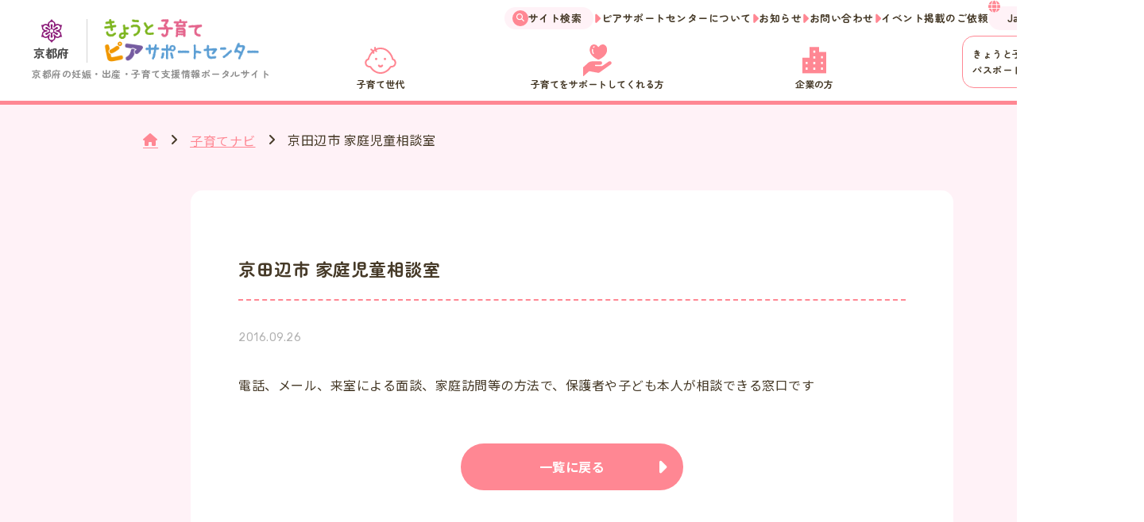

--- FILE ---
content_type: text/html; charset=UTF-8
request_url: https://kyoto-kosodatepia.jp/navi/kyotanabe1786/
body_size: 8024
content:
<!DOCTYPE html>
<html lang="ja">

<head>
<!-- Google Tag Manager -->
<script>(function(w,d,s,l,i){w[l]=w[l]||[];w[l].push({'gtm.start':
new Date().getTime(),event:'gtm.js'});var f=d.getElementsByTagName(s)[0],
j=d.createElement(s),dl=l!='dataLayer'?'&l='+l:'';j.async=true;j.src=
'https://www.googletagmanager.com/gtm.js?id='+i+dl;f.parentNode.insertBefore(j,f);
})(window,document,'script','dataLayer','GTM-N9TJXHF4');</script>
<!-- End Google Tag Manager -->

<!-- Google tag (gtag.js) -->
<script async src="https://www.googletagmanager.com/gtag/js?id=G-W0NGR3X9Y5"></script>
<script>
  window.dataLayer = window.dataLayer || [];
  function gtag(){dataLayer.push(arguments);}
  gtag('js', new Date());

  gtag('config', 'G-W0NGR3X9Y5');
</script>

  <meta charset="utf-8">
  <meta name="viewport" content="width=device-width">
  
  <meta name="format-detection" content="telephone=no,address=no,email=no">

<!-- web font -->
<link rel="preconnect" href="https://fonts.googleapis.com">
<link rel="preconnect" href="https://fonts.gstatic.com" crossorigin>
<link href="https://fonts.googleapis.com/css2?family=Noto+Sans+JP:wght@400;700&family=Rubik:wght@400;700&family=Zen+Maru+Gothic:wght@700;900&display=swap" rel="stylesheet">

<!-- web icon -->
  <link rel="preconnect" href="https://use.fontawesome.com">
  <link rel="stylesheet" href="https://use.fontawesome.com/releases/v6.4.2/css/all.css">

<meta name='robots' content='max-image-preview:large' />
<link rel='stylesheet' id='wp-block-library-css' href='https://kyoto-kosodatepia.jp/manager/wp-includes/css/dist/block-library/style.min.css?ver=6.3' type='text/css' media='all' />
<style id='classic-theme-styles-inline-css' type='text/css'>
/*! This file is auto-generated */
.wp-block-button__link{color:#fff;background-color:#32373c;border-radius:9999px;box-shadow:none;text-decoration:none;padding:calc(.667em + 2px) calc(1.333em + 2px);font-size:1.125em}.wp-block-file__button{background:#32373c;color:#fff;text-decoration:none}
</style>
<link rel='stylesheet' id='contact-form-7-css' href='https://kyoto-kosodatepia.jp/manager/wp-content/plugins/contact-form-7/includes/css/styles.css?ver=5.8' type='text/css' media='all' />
<script type='text/javascript' src='//code.jQuery.com/jQuery-1.12.4.min.js?ver=6.3' id='jQuery_cdn-js'></script>
<link rel="https://api.w.org/" href="https://kyoto-kosodatepia.jp/wp-json/" /><link rel="canonical" href="https://kyoto-kosodatepia.jp/navi/kyotanabe1786/" />
<link rel="alternate" type="application/json+oembed" href="https://kyoto-kosodatepia.jp/wp-json/oembed/1.0/embed?url=https%3A%2F%2Fkyoto-kosodatepia.jp%2Fnavi%2Fkyotanabe1786%2F" />
<link rel="alternate" type="text/xml+oembed" href="https://kyoto-kosodatepia.jp/wp-json/oembed/1.0/embed?url=https%3A%2F%2Fkyoto-kosodatepia.jp%2Fnavi%2Fkyotanabe1786%2F&#038;format=xml" />
<script src="//www.google.com/recaptcha/api.js"></script>
<script type="text/javascript">
jQuery(function() {
	// reCAPTCHAの挿入
	jQuery( '.mw_wp_form_input button, .mw_wp_form_input input[type="submit"]' ).before( '<div data-callback="syncerRecaptchaCallback" data-sitekey="6LduyTEnAAAAAN21NQfyNPxgMB5mRfdArgoL8C7T" class="g-recaptcha"></div>' );
	// [input] Add disabled to input or button
	jQuery( '.mw_wp_form_input button, .mw_wp_form_input input[type="submit"]' ).attr( "disabled", "disabled" );
	// [confirm] Remove disabled
	jQuery( '.mw_wp_form_confirm input, .mw_wp_form_confirm select, .mw_wp_form_confirm textarea, .mw_wp_form_confirm button' ).removeAttr( 'disabled' );
});
// reCAPTCHA Callback
function syncerRecaptchaCallback( code ) {
	if(code != "") {
		jQuery( '.mw_wp_form_input button, .mw_wp_form_input input[type="submit"]' ).removeAttr( 'disabled' );
	}
}
</script>
<style type="text/css">
.g-recaptcha { margin: 20px 0 15px; }.g-recaptcha > div { margin: 0 auto; }</style>
<style type="text/css"></style><link rel="icon" href="https://kyoto-kosodatepia.jp/manager/wp-content/uploads/2023/08/cropped-pia_favicon-32x32.png" sizes="32x32" />
<link rel="icon" href="https://kyoto-kosodatepia.jp/manager/wp-content/uploads/2023/08/cropped-pia_favicon-192x192.png" sizes="192x192" />
<link rel="apple-touch-icon" href="https://kyoto-kosodatepia.jp/manager/wp-content/uploads/2023/08/cropped-pia_favicon-180x180.png" />
<meta name="msapplication-TileImage" content="https://kyoto-kosodatepia.jp/manager/wp-content/uploads/2023/08/cropped-pia_favicon-270x270.png" />

<link rel="prefetch" href="https://kyoto-kosodatepia.jp/assets/js/jquery.min.js" as="script">
<link rel="prefetch" href="https://kyoto-kosodatepia.jp/assets/js/base.js" as="script">
<script src="https://kyoto-kosodatepia.jp/assets/js/jquery.min.js"></script>


<!-- css -->
  <link rel="stylesheet" href="https://kyoto-kosodatepia.jp/assets/css/common.min.css?v=20260121-143435">
 
  <link rel="stylesheet" href="https://kyoto-kosodatepia.jp/assets/css/single_info.min.css?v=20260121-143435">


<link rel="stylesheet" href="/assets/css/utility.min.css">
  <meta name="description" content="電話、メール、来室による面談、家庭訪問等の方法で、保護者や子ども本人が相談できる窓口です">
	<meta property="og:description" content="電話、メール、来室による面談、家庭訪問等の方法で、保護者や子ども本人が相談できる窓口です">

    <meta property="og:image" content="https://kyoto-kosodatepia.jp/assets/img/common/ogp.png">
  
  <meta property="og:title" content="京田辺市 家庭児童相談室｜子育てナビ｜【京都府公式】きょうと子育てピアサポートセンター｜京都府の妊娠・出産・子育て支援情報ポータルサイトです">
  <meta property="og:url" content="https://kyoto-kosodatepia.jp/navi/kyotanabe1786/">
  <meta property="og:type" content="article">

  <meta name="twitter:card" content="summary_large_image">


  <meta name="copyright" content="Copyright きょうと子育てピアサポート All Rights Reserved.">


<!-- icon -->
  <link rel="shortcut icon" href="https://kyoto-kosodatepia.jp/favicon.ico">
  <link rel="apple-touch-icon" href="https://kyoto-kosodatepia.jp/assets/img/common/apple_touch_icon.png">

  <title>京田辺市 家庭児童相談室｜子育てナビ｜【京都府公式】きょうと子育てピアサポートセンター｜京都府の妊娠・出産・子育て支援情報ポータルサイトです</title>
</head>

<body>
<!-- Google Tag Manager (noscript) -->
<noscript><iframe src="https://www.googletagmanager.com/ns.html?id=GTM-N9TJXHF4"
height="0" width="0" style="display:none;visibility:hidden"></iframe></noscript>
<!-- End Google Tag Manager (noscript) -->
 
<header class="header">
  <h1 class="header_logo">
    <a href="/" class="header_logo_link">
      <img src="/assets/img/common/logo.svg" alt="きょうと子育てピアサポートセンター" width="196" height="55">
      <span class="pc_only">京都府の妊娠・出産・子育て支援情報ポータルサイト</span> 
    </a>
    <a href="https://www.pref.kyoto.jp/" target="_blank" class="header_logo_kyoto">
      <img src="/assets/img/common/logo_kyoto.svg" alt="京都府ホームページ" width="30">
      <span class="notranslate">京都府</span>
    </a>
  </h1>


  <nav class="header_nav">
    <ul class="header_nav_menu">
      <li class="header_nav_menu_item">
        <button class="header_nav_menu_item_btn acc_btn" id="mainMenu01">
          <img src="/assets/img/common/shiritai_icon.svg" alt="" loading="lazy">
          子育て世代
        </button>
        <div class="acc_slide">
          <article class="header_nav_menu_item_udr">
            <h2 class="ttl04">プレコンについて</h2>
            <ul class="header_nav_menu_item_udr_list">
              <li>
                <a href="/preconception/" class="header_nav_menu_item_udr_list_link" target="_blank">きょうとプレコン</a>
              </li>
              <li>
                <a href="/lifedesign/" class="header_nav_menu_item_udr_list_link">ライフデザイン<br class="pc_only">シミュレーション</a>
              </li>
              <li>
                <a href="/kodomohagukumu/worklifebalance/" class="header_nav_menu_item_udr_list_link">両立体験プログラム</a>
              </li>
              <li>
                <a href="/kenkougaido/counters_list/" class="header_nav_menu_item_udr_list_link">相談窓口<br>（市町村こども家庭センター）</a>
              </li>
            </ul>
          </article>
          <article class="header_nav_menu_item_udr">
            <h2 class="ttl04">妊娠について</h2>
            <ul class="header_nav_menu_item_udr_list">
              <li>
                <a href="/soudan/soudan03/" class="header_nav_menu_item_udr_list_link">不妊・不育に関する相談窓口</a>
              </li>
              <li>
                <a href="/parenting_info/qa01/" class="header_nav_menu_item_udr_list_link">妊娠がわかったら</a>
              </li>
              <li>
                <a href="/soudan/soudan01/" class="header_nav_menu_item_udr_list_link">思いがけない妊娠に悩む方へ</a>
              </li>
              <li>
                <a href="/soudan/soudan02/" class="header_nav_menu_item_udr_list_link">相談窓口</a>
              </li>
            </ul>
          </article>
          <article class="header_nav_menu_item_udr">
            <h2 class="ttl04">出産子育てについて</h2>
            <ul class="header_nav_menu_item_udr_list">
              <li>
                <a href="/boshi_sukusuku/" class="header_nav_menu_item_udr_list_link">親子健康手帳・きょうとすくすくブック</a>
              </li>
              <li>
                <a href="/kenkougaido/" class="header_nav_menu_item_udr_list_link">子育て家庭のための健康ガイド</a>
              </li>
              <li>
                <a href="/parenting_info/qa02/" class="header_nav_menu_item_udr_list_link">赤ちゃんが生まれたら</a>
              </li>
              <li>
                <a href="/child_disease_injury/" class="header_nav_menu_item_udr_list_link">こどもの病気・ケガ</a>
              </li>
              <li>
                <a href="/kodomohagukumu/workstyle/" class="header_nav_menu_item_udr_list_link">子連れワークスタイル</a>
              </li>
              <li>
                <a href="/kodomohagukumu/worklifebalance/" class="header_nav_menu_item_udr_list_link">仕事と育児の両立体験プログラム</a>
              </li>
              <li>
                <a href="/doublecare/" class="header_nav_menu_item_udr_list_link">育児と介護の両立で困っている方へ<br>（ダブルケア）</a>
              </li>
              <li>
                <a href="/soudan/soudan04/" class="header_nav_menu_item_udr_list_link">相談窓口<br>（こどもの発達・こどものこころ・家族相談）</a>
              </li>
            </ul>
          </article>
        </div>
      </li>

      <li class="header_nav_menu_item">
        <button class="header_nav_menu_item_btn acc_btn" id="mainMenu02">
          <img src="/assets/img/common/icon_support.svg" alt="" loading="lazy">
          子育てをサポートしてくれる方
        </button>
        <div class="acc_slide">
          <article class="header_nav_menu_item_udr">
            <h2 class="ttl04">サポート</h2>
            <ul class="header_nav_menu_item_udr_list">
              <li>
                <a href="/parenting_info/support/" class="header_nav_menu_item_udr_list_link">京都府の子育てサポート体制</a>
              </li>
              <li>
                <a href="/yoseikoza/" class="header_nav_menu_item_udr_list_link">各種養成講座</a>
              </li>
              <li>
                <a href="/doublecare/" class="header_nav_menu_item_udr_list_link">ダブルケア ピア・サポーター派遣事業</a>
              </li>
              <li>
                <a href="/ninsho/" class="header_nav_menu_item_udr_list_link">京都府子育て支援団体認証制度</a>
              </li>
              <li>
                <a href="/ninsho/ninshodantai/" class="header_nav_menu_item_udr_list_link">京都府子育て支援団体認証制度 認証団体一覧</a>
              </li>
              <li>
                <a href="/about_kosodatepia/" class="header_nav_menu_item_udr_list_link">こども家庭センターについて</a>
              </li>
              <li>
                <a href="/eventrequest/" class="header_nav_menu_item_udr_list_link">イベント掲載のご依頼</a>
              </li>
            </ul>
          </article>
          <article class="header_nav_menu_item_udr">
            <ul class="header_nav_menu_item_udr_list">
              <li>
                <a href="/soudan/soudan05/" class="header_nav_menu_item_udr_list_link">気になるこどもを見つけたら</a>
              </li>
            </ul>
          </article>
        </div>
      </li>

      <li class="header_nav_menu_item">
        <button class="header_nav_menu_item_btn acc_btn" id="mainMenu03">
          <img src="/assets/img/common/kosodatekankyo_icon.svg" alt="" loading="lazy">
          企業の方
        </button>
        <div class="acc_slide">
          <article class="header_nav_menu_item_udr">
            <ul class="header_nav_menu_item_udr_list">
              <li>
                <a href="/kodomohagukumu/" class="header_nav_menu_item_udr_list_link">子育て環境日本一に向けて</a>
              </li>
              <li>
                <a href="/kodomohagukumu/attempt/" class="header_nav_menu_item_udr_list_link">子育て環境日本一に向けた取組</a>
              </li>
              <li>
                <a href="/kodomohagukumu/wp-content/uploads/2023/01/student_flyer.pdf" class="header_nav_menu_item_udr_list_link" target="_blank">行動宣言チラシ(学生向け)</a>
              </li>
              <li>
                <a href="/kodomohagukumu/wp-content/uploads/2023/01/company_pamphlet.pdf" class="header_nav_menu_item_udr_list_link" target="_blank">行動宣言パンフレット(企業向け)</a>
              </li>
              <li>
                <a href="/kodomohagukumu/companies/" class="header_nav_menu_item_udr_list_link">行動宣言企業検索</a>
              </li>
              <li>
                <a href="/kodomohagukumu/for-applicant/#jissen" class="header_nav_menu_item_udr_list_link">実践中の企業紹介</a>
              </li>
              <li>
                <a href="/kodomohagukumu/for-applicant/#kirakan" class="header_nav_menu_item_udr_list_link">キラカン</a>
              </li>
              <li>
                <!-- <a href="/kodomohagukumu/support/" class="header_nav_menu_item_udr_list_link">取組みに向けた支援メニュー</a> -->
                <a href="https://kosodate-office.pref.kyoto.lg.jp/links_relatedinfo/" target="_blank" class="header_nav_menu_item_udr_list_link">職場づくりの実践に向けた相談窓口・支援メニュー</a>
              </li>
              <li>
                <a href="/kodomohagukumu/flow/" class="header_nav_menu_item_udr_list_link">宣言はこちらから</a>
              </li>
              <li>
                <a href="/kodomohagukumu/register/" class="header_nav_menu_item_udr_list_link">行動宣言企業登録</a>
              </li>
              <li>
                <a href="/kodomohagukumu/login/" class="header_nav_menu_item_udr_list_link">登録済み企業のログイン画面</a>
              </li>
              <li>
                <a href="/kodomohagukumu/manual_new/" class="header_nav_menu_item_udr_list_link">取組みの報告・入力情報の変更</a>
              </li>
            </ul>
          </article>
        </div>
      </li>
    </ul>

    <ul class="header_nav_submenu">
      <li>
        <a href="/search/" class="header_nav_submenu_search pc_only">サイト検索</a>
        <div class="search_google sp_only">
<!-- Googleカスタム検索エンジン -->
<script async src="https://cse.google.com/cse.js?cx=878d36561a0884669">
</script>
<div class="gcse-searchbox-only"></div>
        </div>
      </li>
      <li>
        <a href="/about_center/" class="header_nav_submenu_item">ピアサポートセンターについて</a>
      </li>
      <li>
        <a href="/info/" class="header_nav_submenu_item">お知らせ</a>
      </li>
      <li>
        <a href="/contact/" class="header_nav_submenu_item">お問い合わせ</a>
      </li>
      <li>
        <a href="/eventrequest/" class="header_nav_submenu_item">イベント掲載のご依頼</a>
      </li>
      <li>
<div class="gtranslate_wrapper" id="gt-wrapper-42683748"></div>      </li>
    </ul>

    <ul class="header_nav_bnr">
      <li>
        <a href="https://mamop.jp/" target="_blank" class="header_nav_bnr_mamop">
          <figure class="pc_only">
            <img src="/assets/img/common/mamoplogo.svg" alt="まもっぷ">
            <figcaption>きょうと子育て応援<br>パスポートサイト</figcaption>
          </figure>
          <img src="/assets/img/top/banner_mamop.png" alt="子育て応援パスポートサイトまもっぷ" width="100%" loading="lazy" class="sp_only">
        </a>
      </li>
      <li class="sp_only">
        <a href="/kodomohagukumu/">
          <img src="/assets/img/top/banner_syokuba.png" alt="子育て環境日本一に向けて職場づくり行動宣言" width="100%" loading="lazy">
        </a>
      </li>
      <li class="sp_only">
        <a href="/lifedesign/">
          <img src="/assets/img/top/banner_lifedesign.png" alt="ライフデザインシミュレーション" width="100%" loading="lazy">
        </a>
      </li>
    </ul>
  </nav>

  <nav class="header_consult sp_only">
    <h2 class="header_consult_ttl">ひとりで悩んでいませんか？</h2>

    <dl class="header_consult_box">
      <dt class="header_consult_box_ttl">きょうと妊娠から子育てSNS相談</dt>
      <dd class="header_consult_box_txt">妊娠、出産、子育て等に関する悩みについて、助産師等の専門家にLINEで相談できます。</dd>
      <dd>
        <ul class="header_consult_box_btn">
          <li><a class="header_consult_box_btn_item" href="https://line.me/R/ti/p/@743hsndc#~" target="_blank">相談する</a></li>
          <li><a class="header_consult_box_btn_item" href="/sns_consultation/">詳細を見る</a></li>
        </ul>
      </dd>
    </dl>
    <dl class="header_consult_box">
      <dt class="header_consult_box_ttl">きょうと妊娠SOS</dt>
      <dd class="header_consult_box_txt">予期せぬ妊娠や思いがけない妊娠について、助産師等の専門家にLINEで相談できます。</dd>
      <dd>
        <ul class="header_consult_box_btn">
          <li><a class="header_consult_box_btn_item" href="https://line.me/R/ti/p/@813zscmi#~" target="_blank">相談する</a></li>
          <li><a class="header_consult_box_btn_item" href="/sos_consultation/">詳細を見る</a></li>
        </ul>
      </dd>
    </dl>
  </nav>

  <button class="header_consult_btn sp_only">
    <span></span>
    <img src="/assets/img/common/icon_sns.svg" alt="" loading="lazy">
    SNS相談
  </button>
</header>


<nav class="sp_menu sp_only">
  <ul class="sp_menu_list">
    <li>
      <label class="sp_menu_list_btn header_nav_accopen" for="mainMenu01"><!-- クリックでid="mainMenu01"がアクティブ -->
        <img src="/assets/img/common/shiritai_icon.svg" alt="" loading="lazy">
        子育て世代
      </label>
    </li>
    <li>
      <label class="sp_menu_list_btn header_nav_accopen" for="mainMenu02"><!-- クリックでid="mainMenu02"がアクティブ -->
        <img src="/assets/img/common/icon_support.svg" alt="" loading="lazy">
        サポート
      </label>
    </li>
    <li>
      <label class="sp_menu_list_btn header_nav_accopen" for="mainMenu03"><!-- クリックでid="mainMenu03"がアクティブ -->
        <img src="/assets/img/common/kosodatekankyo_icon.svg" alt="" loading="lazy">
        企業の方
      </label>
    </li>
    <li>
      <button class="sp_menu_list_btn header_nav_btn">
        <span></span>
        メニュー
      </button>
    </li>
  </ul>
</nav>
<main class="mainContents page_single_info">
  
  <section class="single_info">
    
<div class="breadcrumb">
	<ul itemscope itemtype="https://schema.org/BreadcrumbList" class="breadcrumb_list">
		<li itemprop="itemListElement" itemscope itemtype="https://schema.org/ListItem" class="breadcrumb_list_item">
			<a href="/" itemprop="item" class="breadcrumb_list_item_link"><span itemprop="name"><i class="fas fa-home"></i></span></a>
			<meta itemprop="position" content="1" />
		</li>
				<li itemprop="itemListElement" itemscope itemtype="https://schema.org/ListItem" class="breadcrumb_list_item">
			<a href="/navi/" itemprop="item" class="breadcrumb_list_item_link"><span
					itemprop="name">子育てナビ</span></a>
			<meta itemprop="position" content="2" />
		</li>
				<li itemprop="itemListElement" itemscope itemtype="https://schema.org/ListItem" class="breadcrumb_list_item">
			<span itemprop="name">京田辺市 家庭児童相談室</span>
			<meta itemprop="position" content="3" />
		</li>
	</ul>
</div>
<script type="application/ld+json">
{
	"@context": "http://schema.org",
	"@type": "BreadcrumbList",
	"itemListElement": [
		{
			"@type": "ListItem",
			"position": 1,
			"item": {
				"@id": "https://kyoto-kosodatepia.jp",
				"name": "TOP"
			}
		},
				{
			"@type": "ListItem",
			"position": 2,
			"item": {
				"@id": "https://kyoto-kosodatepia.jp/navi/",
				"name": "子育てナビ"
			}
		},
		{
			"@type": "ListItem",
			"position": 3,
			"item": {
				"@id": "https://kyoto-kosodatepia.jp/navi/kyotanabe1786/",
				"name": "京田辺市 家庭児童相談室"
			}
		}
			]
}
</script>    <div class="single_info_box  minInner">
      <h1 class="single_info_box_ttl">京田辺市 家庭児童相談室</h1>
      
      <time datetime="2016-09-26" class="single_info_box_date">2016.09.26</time>
      
      <div class="single_info_box_con">
        <p>電話、メール、来室による面談、家庭訪問等の方法で、保護者や子ども本人が相談できる窓口です</p>
      </div>
  
      <p class="single_info_box_btn"><a href="/info/" class="btn03">一覧に戻る</a></p>
    </div>
  </section>

  <nav class="sidebar pc_only">
  <p class="sidebar_txt">ひとりで悩まないで!!</p>
  <ul class="sidebar_list">
    <li class="sidebar_list_item">
      <a href="/sns_consultation/">
        <figure class="sidebar_list_item_bnr">
          <img src="/assets/img/common/bnr_sns_consultation.svg" alt="" width="72" loading="lazy">
          <figcaption>きょうと<br>妊娠から子育て<br>SNS相談</figcaption>
        </figure>
      </a>
    </li>
    <li class="sidebar_list_item">
      <a href="/sos_consultation/">
        <figure class="sidebar_list_item_bnr">
          <img src="/assets/img/common/bnr_sos_consultation.svg" alt="" width="95" loading="lazy">
          <figcaption>きょうと<br>妊娠SOS</figcaption>
        </figure>
      </a>
    </li>
  </ul>
</nav></main>

<footer class="footer">
  <div class="footer_banner">
    <ul class="footer_banner_list">
      <li class="footer_banner_list_item">
        <a href="http://www.pref.kyoto.jp/ikujinohi/index.html" class="footer_banner_list_item_link" target="_blank">
          <img src="https://kyoto-kosodatepia.jp/manager/wp-content/uploads/2023/06/footer_banner02.png" alt="毎月19日きょうと育児の日" width="220" height="60" loading="lazy">
        </a>
      </li>
      <li class="footer_banner_list_item">
        <a href="https://www.pref.kyoto.jp/shoshi/news/tomorrow-loan.html" class="footer_banner_list_item_link" target="_blank">
          <img src="https://kyoto-kosodatepia.jp/manager/wp-content/uploads/2023/06/footer_banner03.png" alt="Tomorrow-loanトゥモローン" width="220" height="60" loading="lazy">
        </a>
      </li>
      <li class="footer_banner_list_item">
        <a href="http://www.pref.kyoto.jp/mothersjobcafe/" class="footer_banner_list_item_link" target="_blank">
          <img src="https://kyoto-kosodatepia.jp/manager/wp-content/uploads/2023/06/footer_banner04.png" alt="子育て中も働きたいを応援する！マザーズジョブカフェ" width="220" height="60" loading="lazy">
        </a>
      </li>
      <li class="footer_banner_list_item">
        <a href="http://kyotofu-hoiku.or.jp/" class="footer_banner_list_item_link" target="_blank">
          <img src="https://kyoto-kosodatepia.jp/manager/wp-content/uploads/2023/06/footer_banner05.png" alt="一般社団法人京都府保育協会" width="220" height="60" loading="lazy">
        </a>
      </li>
      <li class="footer_banner_list_item">
        <a href="https://hoiku-job.kyoto/" class="footer_banner_list_item_link" target="_blank">
          <img src="https://kyoto-kosodatepia.jp/manager/wp-content/uploads/2023/06/footer_banner06.png" alt="京都保育士支援ナビほいなび" width="220" height="60" loading="lazy">
        </a>
      </li>
      <li class="footer_banner_list_item">
        <a href="https://woman.excite.co.jp/welovebaby/" class="footer_banner_list_item_link" target="_blank">
          <img src="https://kyoto-kosodatepia.jp/manager/wp-content/uploads/2023/06/footer_banner07.png" alt="WELOVE赤ちゃんプロジェクト" width="220" height="60" loading="lazy">
        </a>
      </li>
      <li class="footer_banner_list_item">
        <a href="/kodomohagukumu/cheer_song_release/" class="footer_banner_list_item_link">
          <img src="https://kyoto-kosodatepia.jp/manager/wp-content/uploads/2023/06/footer_banner08.png" alt="きょうと子ども・子育て応援ソングダンス動画作品掲載中" width="220" height="60" loading="lazy">
        </a>
      </li>
      <li class="footer_banner_list_item">
        <a href="/kodomohagukumu/fureai/" class="footer_banner_list_item_link">
          <img src="https://kyoto-kosodatepia.jp/manager/wp-content/uploads/2023/06/bnr_fureai_2025.jpg" alt="家族ふれあい大賞" width="220" height="60" loading="lazy">
        </a>
      </li>
      <li class="footer_banner_list_item">
        <a href="/kodomohagukumu/commendation/" class="footer_banner_list_item_link">
          <img src="https://kyoto-kosodatepia.jp/manager/wp-content/uploads/2023/06/footer_banner10_02.png" alt="京都で子育てを考える子育て環境日本一・きょうと表彰" width="220" height="60" loading="lazy">
        </a>
      </li>
      <li class="footer_banner_list_item">
        <a href="/kodomohagukumu/summit/" class="footer_banner_list_item_link">
          <img src="https://kyoto-kosodatepia.jp/manager/wp-content/uploads/2023/06/footer_banner11.png" alt="きょうと子育て環境日本一サミット" width="220" height="60" loading="lazy">
        </a>
      </li>
      <li class="footer_banner_list_item">
        <a href="/kodomohagukumu/worklifebalance/" class="footer_banner_list_item_link">
          <img src="https://kyoto-kosodatepia.jp/manager/wp-content/uploads/2023/06/footer_banner12.png" alt="仕事と育児の両立体験プログラム" width="220" height="60" loading="lazy">
        </a>
      </li>
    </ul>
  </div>


  <div class="footer_main">
    <div class="footer_main_inr">
      <h1 class="footer_main_logo">
        <a href="/" class="footer_main_logo_link">
          <img src="/assets/img/common/logo.svg" alt="きょうと子育てピアサポート" width="196" height="55" loading="lazy">
          <span class="pc_only">京都府の妊娠・出産・子育て支援情報ポータルサイト</span> 
        </a>
        <a href="https://www.pref.kyoto.jp/" target="_blank" class="footer_main_logo_kyoto">
          <img src="/assets/img/common/logo_kyoto.svg" alt="京都府ホームページ" width="30" loading="lazy">
          <span class="notranslate">京都府</span>
        </a>
      </h1>
  
      <ul class="footer_main_sns">
        <li class="footer_main_sns_item">
          <a href="https://lin.ee/kqnuHOH" target="_blank">
            <img src="/assets/img/top/line_icon.svg" alt="子育てピアサポート 公式LINE" width="35" height="35" loading="lazy">
          </a>
        </li>
        <li class="footer_main_sns_item">
          <a href="https://www.instagram.com/kosodatepia/" target="_blank">
            <img src="/assets/img/common/icon_insta.svg" alt="Instagram" width="35" height="35" loading="lazy">
          </a>
        </li>
        <li class="footer_main_sns_item">
          <a href="https://www.facebook.com/kosodatepia/" target="_blank">
            <img src="/assets/img/common/icon_facebook.svg?v=20260121-143435" alt="Facebook" width="35" height="35" loading="lazy">
          </a>
        </li>
        <li class="footer_main_sns_item">  
          <a href="https://twitter.com/Kosodatepia" target="_blank">
            <img src="/assets/img/common/icon_twitter.svg?v=20260121-143435" alt="X(Twitter)" width="35" height="29" loading="lazy">
          </a>
        </li>
      </ul>

      <div class="footer_main_info">
        <p class="footer_main_info_txt">センター住所<br>〒602-8570<br>京都市上京区下立売通新町西入薮ノ内町<br>（京都府 健康福祉部 こども・子育て総合支援室）<a href="/about/access/" class="footer_main_info_txt_link">センターへのアクセス</a></p>

        <p class="footer_main_info_txt">
          <!-- TEL：<a href="tel:0754144727">075-414-4727</a><br> -->
          E-mail：<a href="/cdn-cgi/l/email-protection#62090d060d0f0d22121007044c091b0d160d4c0e054c0812"><span class="__cf_email__" data-cfemail="92f9fdf6fdfffdd2e2e0f7f4bcf9ebfde6fdbcfef5bcf8e2">[email&#160;protected]</span></a>
        </p>
        <p class="footer_main_info_txt">開館時間：月曜日～金曜日 <br class="sp_only">8:30～17:15（土曜・日曜日および祝日休館）</p>
        
      </div>

      <ul class="footer_main_submenu sp_only">
        <li class="footer_main_submenu_item">
          <a href="/about_center/">ピアサポートセンターについて</a>
        </li>
        <li class="footer_main_submenu_item">
          <a href="/info/">お知らせ</a>
        </li>
        <li class="footer_main_submenu_item">
          <a href="/contact/">お問い合わせ</a>
        </li>
      </ul>
    </div>
  </div>

  <div class="footer_bottom">
    <div class="footer_bottom_inr">
      <p class="footer_bottom_copy">Copyright &copy;  きょうと子育てピアサポートセンター.</p>
      <ul class="footer_bottom_list">
        <li class="footer_bottom_list_item">
          <a href="/search/">サイト検索</a>
        </li>
        <li class="footer_bottom_list_item">
          <a href="/about/">このサイトについて</a>
        </li>
        <li class="footer_bottom_list_item">
          <a href="/about/privacypolicy/">個人情報保護方針</a>
        </li>
      </ul>
    </div>
  </div>
</footer>


<!-- js -->
<script data-cfasync="false" src="/cdn-cgi/scripts/5c5dd728/cloudflare-static/email-decode.min.js"></script><script src="/assets/js/base.js?v=20260121-143435"></script>

<!-- ChatPlus -->
<script>
(function(){
var w=window,d=document;
var s="https://app.chatplus.jp/cp.js";
d["__cp_d"]="https://app.chatplus.jp";
d["__cp_c"]="f5efe384_1";
var a=d.createElement("script"), m=d.getElementsByTagName("script")[0];
a.async=true,a.src=s,m.parentNode.insertBefore(a,m);})();
</script>





<script type="text/javascript"></script><script type='text/javascript' src='https://yubinbango.github.io/yubinbango/yubinbango.js?ver=6.3' id='yubinbango-js'></script>
<script type='text/javascript' src='https://kyoto-kosodatepia.jp/manager/wp-content/plugins/contact-form-7/includes/swv/js/index.js?ver=5.8' id='swv-js'></script>
<script type='text/javascript' id='contact-form-7-js-extra'>
/* <![CDATA[ */
var wpcf7 = {"api":{"root":"https:\/\/kyoto-kosodatepia.jp\/wp-json\/","namespace":"contact-form-7\/v1"}};
/* ]]> */
</script>
<script type='text/javascript' src='https://kyoto-kosodatepia.jp/manager/wp-content/plugins/contact-form-7/includes/js/index.js?ver=5.8' id='contact-form-7-js'></script>
<script id="gt_widget_script_42683748-js-before" type="text/javascript">
window.gtranslateSettings = /* document.write */ window.gtranslateSettings || {};window.gtranslateSettings['42683748'] = {"default_language":"ja","languages":["ar","zh-CN","zh-TW","en","tl","hi","id","ja","km","ko","ne","fa","pt","si","es","th","vi"],"url_structure":"none","wrapper_selector":"#gt-wrapper-42683748","select_language_label":"language","horizontal_position":"inline","flags_location":"\/manager\/wp-content\/plugins\/gtranslate\/flags\/"};
</script><script src="https://kyoto-kosodatepia.jp/manager/wp-content/plugins/gtranslate/js/dropdown.js?ver=6.3" data-no-optimize="1" data-no-minify="1" data-gt-orig-url="/navi/kyotanabe1786/" data-gt-orig-domain="kyoto-kosodatepia.jp" data-gt-widget-id="42683748" defer></script>

<script defer src="https://static.cloudflareinsights.com/beacon.min.js/vcd15cbe7772f49c399c6a5babf22c1241717689176015" integrity="sha512-ZpsOmlRQV6y907TI0dKBHq9Md29nnaEIPlkf84rnaERnq6zvWvPUqr2ft8M1aS28oN72PdrCzSjY4U6VaAw1EQ==" data-cf-beacon='{"version":"2024.11.0","token":"bdb0db9970a94054be0b99a80e86c25f","server_timing":{"name":{"cfCacheStatus":true,"cfEdge":true,"cfExtPri":true,"cfL4":true,"cfOrigin":true,"cfSpeedBrain":true},"location_startswith":null}}' crossorigin="anonymous"></script>
</body>
</html>

--- FILE ---
content_type: text/css
request_url: https://kyoto-kosodatepia.jp/assets/css/common.min.css?v=20260121-143435
body_size: 11628
content:
/*! destyle.css v3.0.0 | MIT License | https://github.com/nicolas-cusan/destyle.css */*,::before,::after{box-sizing:border-box;border-style:solid;border-width:0}html{line-height:1.15;-webkit-text-size-adjust:100%;-webkit-tap-highlight-color:rgba(0,0,0,0)}body{margin:0}main{display:block}p,table,blockquote,address,pre,iframe,form,figure,dl{margin:0}h1,h2,h3,h4,h5,h6{font-size:inherit;font-weight:inherit;margin:0}ul,ol,menu{margin:0;padding:0;list-style:none}dt{font-weight:bold}dd{margin-left:0}hr{box-sizing:content-box;height:0;overflow:visible;border-top-width:1px;margin:0;clear:both;color:inherit}pre{font-family:monospace,monospace;font-size:inherit}address{font-style:inherit}a{background-color:rgba(0,0,0,0);text-decoration:none;color:inherit}abbr[title]{-webkit-text-decoration:underline dotted;text-decoration:underline dotted}b,strong{font-weight:bolder}code,kbd,samp{font-family:monospace,monospace;font-size:inherit}small{font-size:80%}sub,sup{font-size:75%;line-height:0;position:relative;vertical-align:baseline}sub{bottom:-0.25em}sup{top:-0.5em}svg,img,embed,object,iframe{vertical-align:bottom}button,input,optgroup,select,textarea{-webkit-appearance:none;-moz-appearance:none;appearance:none;vertical-align:middle;color:inherit;font:inherit;background:rgba(0,0,0,0);padding:0;margin:0;border-radius:0;text-align:inherit;text-transform:inherit}[type=checkbox]{-webkit-appearance:checkbox;-moz-appearance:checkbox;appearance:checkbox}[type=radio]{-webkit-appearance:radio;-moz-appearance:radio;appearance:radio}button,[type=button],[type=reset],[type=submit]{cursor:pointer}button:disabled,[type=button]:disabled,[type=reset]:disabled,[type=submit]:disabled{cursor:default}:-moz-focusring{outline:auto}select:disabled{opacity:inherit}option{padding:0}fieldset{margin:0;padding:0;min-width:0}legend{padding:0}progress{vertical-align:baseline}textarea{overflow:auto}[type=number]::-webkit-inner-spin-button,[type=number]::-webkit-outer-spin-button{height:auto}[type=search]{outline-offset:-2px}[type=search]::-webkit-search-decoration{-webkit-appearance:none}::-webkit-file-upload-button{-webkit-appearance:button;font:inherit}label[for]{cursor:pointer}details{display:block}summary{display:list-item}[contenteditable]:focus{outline:auto}table{border-color:inherit}caption{text-align:left}td,th{vertical-align:top;padding:0}th{text-align:left;font-weight:bold}html{font-size:62.5%}html :focus{outline:none}body{font:1.6rem "Noto Sans JP",sans-serif;-webkit-text-size-adjust:100%;-webkit-print-color-adjust:exact;letter-spacing:.5px;color:#463a28;background-color:#fff;position:relative}img{max-width:100%;height:auto;image-rendering:-webkit-optimize-contrast}dt,i{font-weight:normal}em{font-style:normal}table{width:100%}@media(min-width: 768px){a[href^="tel:"]{color:inherit !important;cursor:default !important;text-decoration:none !important;pointer-events:none !important}}@media(min-width: 768px){.sp_only{display:none !important}}@media screen and (max-width: 767px){.pc_only{display:none !important}}.main_ttl,.ttl01,.ttl02,.ttl03,.ttl04{font-family:"Zen Maru Gothic",sans-serif;font-weight:bold}.main_ttl{background-color:#fff2f7;display:flex;justify-content:center;align-items:center}.main_ttl span{position:relative}.main_ttl span::before{position:absolute;top:0;left:50%;transform:translateX(-50%)}.main_ttl span.-soudan::before{display:block;content:"";background:url(/assets/img/common/soudan_icon.svg) no-repeat center center/contain}.main_ttl span.-parenting_info::before{display:block;content:"";background:url(/assets/img/common/shiritai_icon.svg) no-repeat center center/contain}.main_ttl span.-first-aid::before{display:block;content:"";background:url(/assets/img/common/kyukyu_icon.svg) no-repeat center center/contain}.ttl01{display:flex;flex-direction:column;align-items:center}.ttl01 span{position:relative}.ttl01 span,.ttl01 span::before,.ttl01 span::after{display:block;border-radius:50%;background-color:#ff8793}.ttl01 span::before,.ttl01 span::after{content:"";position:absolute}.ttl02{text-align:center;width:-webkit-fit-content;width:-moz-fit-content;width:fit-content;margin-left:auto;margin-right:auto;padding-bottom:10px;background:url(/assets/img/common/ttl_wavy.svg) repeat-x bottom left}.ttl03{background:#ffcbd9;border:1px dashed #fff;padding:10px 15px;border-radius:5px}.ttl04{position:relative;padding-left:17px}.ttl04::before{content:"";position:absolute;left:0;top:0;width:7px;height:100%;border-radius:3.5px;background-color:#ff8793}@media(min-width: 768px){.main_ttl{height:220px}.main_ttl span{font-size:32px}.main_ttl span::after{position:absolute;display:block;content:""}.main_ttl span.-soudan{padding-top:40px}.main_ttl span.-soudan::before{width:46.14px;height:33.79px}.main_ttl span.-soudan::after{width:109.11px;height:174.58px;background:url(/assets/img/top/soudan_img.svg) no-repeat center center/contain;left:-360px;bottom:-63px}.main_ttl span.-parenting_info{padding-top:40px}.main_ttl span.-parenting_info::before{width:44.07px;height:33.89px}.main_ttl span.-parenting_info::after{width:134.26px;height:158.89px;background:url(/assets/img/top/shiritai_img.svg) no-repeat center center/contain;left:-360px;bottom:-63px}.main_ttl span.-first-aid{padding-top:40px}.main_ttl span.-first-aid::before{width:35.08px;height:37px}.main_ttl span.-first-aid::after{width:147.98px;height:155.86px;background:url(/assets/img/top/kyukyu_img.svg) no-repeat center center/contain;left:-360px;bottom:-63px}.ttl01{font-size:2.8rem;line-height:1.6}.ttl01 span{margin-top:11px}.ttl01 span,.ttl01 span::before,.ttl01 span::after{width:10px;height:10px}.ttl01 span::before,.ttl01 span::after{position:absolute}.ttl01 span::before{right:25px}.ttl01 span::after{left:25px}.ttl02{font-size:2.4rem}.ttl03{font-size:2.2rem;line-height:1.7;box-shadow:0px 0px 0px 3px #ffcbd9}.ttl04{font-size:2rem}}@media screen and (max-width: 767px){.main_ttl{height:130px;padding:0 20px}.main_ttl span{font-size:22px}.main_ttl span.-soudan{padding-top:30px}.main_ttl span.-soudan::before{width:34.49px;height:25.25px}.main_ttl span.-parenting_info{padding-top:30px}.main_ttl span.-parenting_info::before{width:28.42px;height:24.44px}.main_ttl span.-first-aid{padding-top:30px}.main_ttl span.-first-aid::before{width:20.43px;height:21.55px}.ttl01{font-size:2rem}.ttl01 span{margin-top:10px}.ttl01 span,.ttl01 span::before,.ttl01 span::after{width:7px;height:7px}.ttl01 span::before{right:18.5px}.ttl01 span::after{left:18.5px}.ttl02{font-size:1.8rem;line-height:1.5}.ttl03{font-size:1.8rem;box-shadow:0px 0px 0px 5px #ffcbd9}.ttl04{font-size:1.7rem}}.btn01,.btn02,.btn03,.btn04{background-color:#ff8793;position:relative;color:#fff;font-weight:bold;display:flex;align-items:center;justify-content:center;text-align:center;line-height:1.2}.btn01.-exsLink::after,.btn01[target=_blank]::after,.btn02.-exsLink::after,.btn02[target=_blank]::after,.btn03.-exsLink::after,.btn03[target=_blank]::after,.btn04.-exsLink::after,.btn04[target=_blank]::after{font-family:"Font Awesome 5 Free";font-weight:600;content:"";font-size:1.6rem}.btn01.-pdfLink::after,.btn01[href*=".pdf"]::after,.btn02.-pdfLink::after,.btn02[href*=".pdf"]::after,.btn03.-pdfLink::after,.btn03[href*=".pdf"]::after,.btn04.-pdfLink::after,.btn04[href*=".pdf"]::after{font-family:"Font Awesome 5 Free";font-weight:600;content:"";font-size:1.8rem}.btn01.-back,.btn02.-back,.btn03.-back,.btn04.-back{background-color:#fff;color:#ff8793;border:1px solid #ff8793}.btn01.-back::after,.btn02.-back::after,.btn03.-back::after,.btn04.-back::after{color:#ff8793}.btn01{font-family:"Zen Maru Gothic",sans-serif;width:100%;border-radius:77px;max-width:450px}.btn01::after{font-family:"Font Awesome 5 Free";font-weight:600;content:"";position:absolute;display:block;font-size:2.5rem;color:#fff;top:50%;transform:translateY(-50%)}.btn01.-reverse{background-color:#fff;color:#ff8793;border:1px solid #ff8793;max-width:460px}.btn01.-reverse::after{color:#ff8793}.btn01.-reverse .fa-phone{position:absolute;display:block;background-color:#ff8793;color:#fff;display:flex;align-items:center;justify-content:center;border-radius:50%;transform:rotate(90deg);left:18px}.btn02{font-family:"Zen Maru Gothic",sans-serif;width:100%;border-radius:15px;max-width:455px;flex-direction:column}.btn02::after{font-family:"Font Awesome 5 Free";font-weight:600;content:"";position:absolute;display:block;font-size:2.5rem;color:#fff;top:50%;transform:translateY(-50%)}.btn02 span{font-family:"Noto Sans JP",sans-serif;font-weight:normal}.btn03{border-radius:50px;max-width:280px}.btn03::after{font-family:"Font Awesome 5 Free";font-weight:600;content:"";position:absolute;display:block;font-size:2.5rem;color:#fff;top:50%;transform:translateY(-50%)}.btn03.-search .fa-search{background-color:#fff;color:#ff8793;display:flex;align-items:center;justify-content:center;border-radius:50%;position:absolute}.btn03.-search::after{display:none}.btn04{border-radius:50px;max-width:230px;font-size:1.4rem;padding:10px 25px}.btn04::after{font-family:"Font Awesome 5 Free";font-weight:600;content:"";position:absolute;display:block;font-size:1.8rem;color:#fff;top:50%;right:15px;transform:translateY(-50%)}@media(min-width: 768px){.btn01,.btn02,.btn03,.btn04{transition:.3s ease-in-out}.btn01:hover,.btn02:hover,.btn03:hover,.btn04:hover{opacity:.7}.btn01{font-size:3rem;padding:18px}.btn01::after{right:20px}.btn01.-reverse{padding-left:40px}.btn01.-reverse .fa-phone{width:43px;height:43px;font-size:2.5rem}.btn02{font-size:1.8rem;padding:25px 50px;row-gap:10px}.btn02::after{right:20px}.btn02 span{font-size:1.3rem}.btn03{padding:20px 30px;width:280px}.btn03::after{right:20px}.btn03.-search{justify-content:center}.btn03.-search .fa-search{right:25px;width:35px;height:35px;font-size:1.8rem}.btn04{width:230px}}@media screen and (max-width: 767px){.btn01::after,.btn02::after,.btn03::after,.btn04::after{font-size:1.6rem}.btn01[class*=" -"]::after,.btn01[target=_blank]::after,.btn01[href*=".pdf"]::after,.btn02[class*=" -"]::after,.btn02[target=_blank]::after,.btn02[href*=".pdf"]::after,.btn03[class*=" -"]::after,.btn03[target=_blank]::after,.btn03[href*=".pdf"]::after,.btn04[class*=" -"]::after,.btn04[target=_blank]::after,.btn04[href*=".pdf"]::after{font-size:1.4rem}.btn01{font-size:2rem;padding:13px}.btn01::after{right:14px}.btn01.-reverse .fa-phone{width:30px;height:30px;font-size:1.8rem}.btn02{font-size:1.6rem;padding:20px 26px;row-gap:5px}.btn02::after{right:15px}.btn02 span{font-size:1.2rem}.btn03{padding:18px 26px;width:100%;margin-left:auto;margin-right:auto}.btn03::after{right:15px}.btn03.-search{justify-content:center}.btn03.-search .fa-search{right:20px;width:28px;height:28px;font-size:1.6rem}.btn04{width:100%;min-width:230px;margin-left:auto;margin-right:auto}}.btn_list{margin-top:30px}.btn_list_item{text-align:center}.btn_list_item_txt{display:inline-block;margin-bottom:10px;color:#707070;font-family:"Zen Maru Gothic",sans-serif;font-weight:bold;padding-left:40px;position:relative}.btn_list_item_txt::before{position:absolute;display:block;content:"";width:30px;height:30px;top:50%;left:0;transform:translateY(-50%)}.btn_list_item_txt.-noon::before{background:url(/assets/img/common/icon_noon.svg) no-repeat center center/contain}.btn_list_item_txt.-night::before{background:url(/assets/img/common/icon_night.svg) no-repeat center center/contain}@media(min-width: 768px){.btn_list{display:flex;justify-content:center;gap:50px}.btn_list_item{flex:1}.btn_list_item_txt{font-size:20px}}@media screen and (max-width: 767px){.btn_list_item+.btn_list_item{margin-top:30px}.btn_list_item_txt{font-size:18px}}.table01,.table02,.table03{border-collapse:collapse}.table01 tbody tr th,.table02 tbody tr th,.table03 tbody tr th{background-color:#fff8f3;font-weight:normal}.table01 tbody tr .table_bgGray,.table02 tbody tr .table_bgGray,.table03 tbody tr .table_bgGray{background-color:#ebebeb}.table01 tbody tr td p{margin-bottom:30px}.table01 tbody tr td p:last-of-type{margin-bottom:0}.table02 caption{font-weight:bold;margin-bottom:20px}.table02 tbody tr th{text-align:center;vertical-align:middle}.table02 tbody tr .table_bgGray{text-align:center;vertical-align:middle}.table03 tbody tr th{vertical-align:middle}.table03 tbody tr th em{font-weight:bold;margin-bottom:10px;display:block}.table03 tbody tr th dl{display:flex}.table03 tbody tr th dl+dl{margin-top:10px}.table03 tbody tr th dl dt{margin-right:8px}.table03 tbody tr th dl dd{flex:1}.table03 tbody tr .table_bgGray{text-align:center;vertical-align:middle}@media(min-width: 768px){.table01 tbody tr th,.table01 tbody tr td,.table02 tbody tr th,.table02 tbody tr td,.table03 tbody tr th,.table03 tbody tr td{border-top:1px solid #b2b2b2;border-bottom:1px solid #b2b2b2}.table01 tbody tr th,.table02 tbody tr th,.table03 tbody tr th{padding:20px 10px}.table01 tbody tr td,.table02 tbody tr td,.table03 tbody tr td{padding:20px}.table01 tbody tr th{width:180px}.table02 tbody tr th{width:180px}.table02 tbody tr .table_bgGray{width:180px}.table03 tbody tr th{width:260px;font-size:1.4rem}.table03 tbody tr th em{display:flex;align-items:center}.table03 tbody tr th em::before{content:"";display:block;width:10px;height:10px;background-color:#463a28;margin-right:10px;border-radius:50%}.table03 tbody tr .table_bgGray{width:97px}}@media screen and (max-width: 767px){.table01 tbody tr,.table02 tbody tr,.table03 tbody tr{display:flex;flex-direction:column}.table01 tbody tr th,.table02 tbody tr th,.table03 tbody tr th{padding:15px 20px;border-top:1px solid #b2b2b2}.table01 tbody tr td,.table02 tbody tr td,.table03 tbody tr td{padding:20px 0}.table01 tbody tr .table_bgGray,.table02 tbody tr .table_bgGray,.table03 tbody tr .table_bgGray{padding:15px 20px}.table01 tbody tr:last-child td,.table02 tbody tr:last-child td,.table03 tbody tr:last-child td{border-bottom:1px solid #b2b2b2}.table03 tbody tr th em{text-align:center}.table03 tbody tr th dl{font-size:1.4rem}}@media(min-width: 768px){.breadcrumb{width:1080px;margin:15.5px auto 0}.breadcrumb_list{display:flex;flex-wrap:wrap;align-items:center;gap:10px 0}.breadcrumb_list_item{display:flex;align-items:center}.breadcrumb_list_item:not(:last-child)::after{font-family:"Font Awesome 5 Free";font-weight:600;content:"";display:block;margin:0 15px;font-size:16px}.breadcrumb_list_item_link{text-decoration:underline;color:#ff8793;transition:.3s ease-in-out;line-height:100%}.breadcrumb_list_item_link span i{padding-bottom:2px;border-bottom:1px solid #ff8793}.breadcrumb_list_item_link:hover{opacity:.7}}@media screen and (max-width: 767px){.breadcrumb{margin:15px 20px 0}.breadcrumb_list{display:flex;flex-wrap:wrap;align-items:center}.breadcrumb_list_item{display:flex;align-items:center}.breadcrumb_list_item:not(:last-child)::after{font-family:"Font Awesome 5 Free";font-weight:600;content:"";display:block;margin:0 10px;font-size:16px}.breadcrumb_list_item span{font-size:14px}.breadcrumb_list_item span i{font-size:16px;padding-bottom:2px;border-bottom:1px solid #ff8793}.breadcrumb_list_item_link{text-decoration:underline;color:#ff8793;transition:.3s ease-in-out;line-height:100%}}.list01_item{position:relative;padding-left:20px}.list01_item::before{content:"";position:absolute;inset:.5em auto auto 0;width:10px;height:10px;border-radius:50%;background-color:#000}.list01_item+.list01_item{margin-top:10px}.numList01{counter-reset:number}.numList01_item{position:relative;padding-left:30px}.numList01_item::after{content:counter(number);counter-increment:number;position:absolute;display:flex;align-items:center;justify-content:center;top:.2em;left:0;width:20px;height:20px;background-color:#ff8793;border-radius:50%;color:#fff;font-family:"Rubik",sans-serif;font-size:1.4rem}.numList01_item+.numList01_item{margin-top:10px}.boxList01{display:flex}.boxList01_item{border:5px solid #ff8793;border-radius:30px;background-color:#fff8f3;display:flex;flex-direction:column;align-items:center}.boxList01_item_ttl{font-family:"Zen Maru Gothic",sans-serif;font-weight:bold;border-bottom:4px dotted #ff8793;width:100%;text-align:center;font-size:2rem}@media(min-width: 768px){.boxList01{justify-content:space-between;flex-wrap:wrap;row-gap:30px}.boxList01_item{width:455px;height:auto;padding-bottom:25px}.boxList01_item_ttl{padding:25px 10px}.boxList01_item_txt{padding:25px 38px;flex:1}.boxList01_item_btn{padding:0 38px}}@media screen and (max-width: 767px){.boxList01{flex-direction:column;row-gap:30px}.boxList01_item{width:100%;height:auto;row-gap:20px;padding-bottom:20px}.boxList01_item_ttl{padding:20px 10px;font-size:1.8rem}.boxList01_item_txt{padding:0 20px}}.boxList02{display:grid}.boxList02_item_link{display:flex;flex-direction:column;align-items:center;background-color:#fff2f7;border-radius:15px;height:100%;line-height:1.4em;position:relative}.boxList02_item_link::after{font-family:"Font Awesome 5 Free";font-weight:600;content:"";display:block;position:absolute;font-size:2.2rem;color:#ff8793}.boxList02_item_link_img{background-color:#fff;display:flex;align-items:center;justify-content:center;border-radius:50%;margin:0 auto 15px}.boxList02_item_link_txt{font-family:"Zen Maru Gothic",sans-serif;font-weight:bold;text-align:center}.boxList02_item_link.-exsLink .boxList02_item_link_txt::after{font-family:"Font Awesome 5 Free";font-weight:600;content:"";padding-left:5px}@media(min-width: 768px){.boxList02{width:1080px;margin-left:auto;margin-right:auto;grid-template-columns:repeat(4, 255px);gap:20px}.boxList02_item_link{width:100%;padding:30px 10px 0;transition:.3s ease-in-out}.boxList02_item_link::after{right:10px;top:50%;transform:translateY(-50%)}.boxList02_item_link:hover{opacity:.7}.boxList02_item_link_img{width:100px;height:100px}.boxList02_item_link_txt{height:5em}}@media screen and (max-width: 767px){.boxList02{grid-template-columns:repeat(2, 1fr);gap:18px 12px}.boxList02_item_link{padding:20px 10px 10px;font-size:15px}.boxList02_item_link::after{right:6px;top:55px}.boxList02_item_link_img{width:64px;height:64px}.boxList02_item_link_img img{width:50%}.boxList02_item_link_img.-h_half img{height:50%}}.pdfList{display:flex;flex-wrap:wrap}.pdfList_item_link{display:block}.pdfList_item_link_img{-o-object-fit:contain;object-fit:contain}.pdfList_item_link_cap{font-weight:bold;font-size:1.4rem}@media(min-width: 768px){.pdfList{gap:30px 80px}.pdfList_item_link{width:180px;transition:.3s ease-in-out}.pdfList_item_link:hover{opacity:.7}.pdfList_item_link_img{margin-bottom:8px}}@media screen and (max-width: 767px){.pdfList{gap:20px 42px}.pdfList_item_link{max-width:125px}.pdfList_item_link_img{margin-bottom:5px}}.pageLink_list{display:grid}.pageLink_list_item_link{background-color:#ff8793;color:#fff;font-weight:bold;font-family:"Zen Maru Gothic",sans-serif;display:flex;align-items:center;justify-content:center;position:relative;height:100%;border-radius:51px;text-align:center}.pageLink_list_item_link::after{position:absolute;font-family:"Font Awesome 5 Free";font-weight:600;content:"";display:block;font-size:3rem;color:#ff8793;inset:auto auto -35px 50%;transform:translateX(-50%) rotate(90deg)}@media(min-width: 768px){.pageLink_list{grid-template-columns:repeat(3, 1fr);gap:30px 68px}.pageLink_list_item_link{min-height:80px;padding:16px 20px;width:100%;transition:.3s ease-in-out}.pageLink_list_item_link:hover{opacity:.7}}@media screen and (max-width: 767px){.pageLink_list{grid-template-columns:repeat(2, 1fr);gap:30px 14px}.pageLink_list_item_link{font-weight:bold;padding:16px 10px;font-size:1.4rem}}.fukidashi{display:grid}.fukidashi_list{font-family:"Zen Maru Gothic",sans-serif;font-weight:bold;letter-spacing:0;border-radius:37px;position:relative;background-color:#fff2f7;text-align:center}.fukidashi_list::before{content:"";position:absolute;transform:rotate(35deg);z-index:-1}.fukidashi_list:nth-child(even){background-color:#ffcbd9}.fukidashi_list:nth-child(even)::before{left:auto;right:43px;border-top:35px solid #ffcbd9;transform:rotate(-35deg)}@media(min-width: 768px){.fukidashi{width:689px;grid-template-columns:repeat(2, 346px);grid-template-rows:1fr 1.5fr 1fr;row-gap:15px;margin-left:auto;margin-right:auto}.fukidashi_list{width:346px;font-size:1.8rem;padding:24px 20px;height:-webkit-fit-content;height:-moz-fit-content;height:fit-content}.fukidashi_list::before{bottom:-20px;left:43px;border-top:35px solid #fff2f7;border-left:20px solid rgba(0,0,0,0);border-right:20px solid rgba(0,0,0,0)}.fukidashi_list:nth-child(1){grid-column:1/2;grid-row:1/2}.fukidashi_list:nth-child(2){grid-column:2/3;grid-row:2/3}.fukidashi_list:nth-child(3){grid-column:1/2;grid-row:2/3;align-self:flex-end}.fukidashi_list:nth-child(4){grid-column:2/3;grid-row:3/4}.fukidashi_list:nth-child(even){background-color:#ffcbd9}.fukidashi_list:nth-child(even)::before{right:43px}}@media screen and (max-width: 767px){.fukidashi{display:flex;flex-direction:column;padding:0 20px;row-gap:12px}.fukidashi_list{padding:13px 18px;width:-webkit-fit-content;width:-moz-fit-content;width:fit-content}.fukidashi_list::before{bottom:-16px;left:12px;border-top:30px solid #fff2f7;border-left:15px solid rgba(0,0,0,0);border-right:15px solid rgba(0,0,0,0)}.fukidashi_list:nth-child(odd){align-self:flex-start}.fukidashi_list:nth-child(even){align-self:flex-end}.fukidashi_list:nth-child(even)::before{right:12px}}.faqList{display:flex;flex-direction:column;row-gap:20px}.faqList_item{background-color:#fff2f7;border-radius:15px}.faqList_item_que{font-family:"Zen Maru Gothic",sans-serif;font-weight:bold;display:flex;position:relative;align-items:center;cursor:pointer}.faqList_item_que::before{content:"Q";font-family:"Rubik",sans-serif;color:#ff8793;display:block;background-color:#fff;border-radius:50%;font-weight:normal;display:flex;align-items:center;justify-content:center;align-self:baseline}.faqList_item_que::after{position:absolute;display:block;font-family:"Font Awesome 5 Free";font-weight:600;content:"";color:#ff8793;top:50%;transform:translateY(-50%) rotate(90deg);transition:.3s ease-in-out}.faqList_item_que.active::after{font-family:"Font Awesome 5 Free";font-weight:600;content:"";transform:translateY(-50%) rotate(0deg)}.faqList_item_ans{display:none}.faqList_item_ans_txt{background-color:#fff;border-radius:15px}.faqList_item_ans_txt .wp_contents p strong{background:none;padding-bottom:0;display:block;margin-bottom:0}.faqList_item_ans_txt .wp_contents ol{counter-reset:number}.faqList_item_ans_txt .wp_contents ol li{position:relative;padding-left:20px}.faqList_item_ans_txt .wp_contents ol li::before{content:"";content:counter(number);counter-increment:number;inset:.5em auto auto 0;top:0;left:0;width:0;height:0;border-radius:0}.faqList_item_ans_txt .wp_contents .faq_table table{border-collapse:collapse;font-size:12px}.faqList_item_ans_txt .wp_contents .faq_table table tbody tr th,.faqList_item_ans_txt .wp_contents .faq_table table tbody tr td{border:1px solid #b2b2b2;text-align:center;vertical-align:middle}.faqList_item_ans_txt .wp_contents .faq_table table tbody tr th{background-color:#fff8f3;font-weight:normal;width:100px}@media(min-width: 768px){.faqList_item{padding:8px 15px}.faqList_item_que{padding-right:40px;font-size:1.8rem}.faqList_item_que::before{margin-right:20px;width:35px;height:35px;min-width:35px;font-size:2.4rem}.faqList_item_que::after{font-size:2rem;right:15px}.faqList_item_ans_txt{margin:15px 0 7px;padding:20px}.faqList_item_ans_txt .wp_contents p,.faqList_item_ans_txt .wp_contents ul,.faqList_item_ans_txt .wp_contents ol{margin-bottom:20px}.faqList_item_ans_txt .wp_contents p strong{font-size:1.6rem}.faqList_item_ans_txt .wp_contents .aligncenter{display:block;margin-left:auto;margin-right:auto}.faqList_item_ans_txt .wp_contents .alignright{float:right;margin-left:10px;margin-bottom:10px}.faqList_item_ans_txt .wp_contents .faq_table table{border-collapse:collapse}.faqList_item_ans_txt .wp_contents .faq_table table tbody tr th,.faqList_item_ans_txt .wp_contents .faq_table table tbody tr td{padding:20px 10px}}@media screen and (max-width: 767px){.faqList_item{padding:10px}.faqList_item_que{padding-right:20px;font-size:1.4rem}.faqList_item_que::before{margin-right:10px;width:30px;height:30px;min-width:30px;font-size:2rem}.faqList_item_que::after{font-size:1.8rem;right:0}.faqList_item_ans_txt{margin-top:10px;padding:10px}.faqList_item_ans_txt .wp_contents p,.faqList_item_ans_txt .wp_contents ul,.faqList_item_ans_txt .wp_contents ol{margin-bottom:15px}.faqList_item_ans_txt .wp_contents p{font-size:14px}.faqList_item_ans_txt .wp_contents ol li{font-size:14px}.faqList_item_ans_txt .wp_contents .alignright{display:block;margin-left:auto;margin-right:auto;margin-bottom:10px;width:100px}.faqList_item_ans_txt .wp_contents .faq_table table{border-collapse:collapse;display:block}.faqList_item_ans_txt .wp_contents .faq_table table tbody{display:table}.faqList_item_ans_txt .wp_contents .faq_table table tbody.table{width:950px}.faqList_item_ans_txt .wp_contents .faq_table table tbody.faq_table02{width:580px}.faqList_item_ans_txt .wp_contents .faq_table table tbody tr th,.faqList_item_ans_txt .wp_contents .faq_table table tbody tr td{padding:20px 10px}.faqList_item_ans_txt .wp_contents .faq_table table tbody tr .fixed{position:-webkit-sticky;position:sticky;z-index:1;top:0;left:0}.faqList_item_ans_txt .wp_contents .faq_table table tbody tr .fixed::before{position:absolute;content:"";top:0;left:-1px;width:100%;height:100%;border-left:1px solid #b2b2b2}.faqList_item_ans_txt .wp_contents .faq_table table .scroll-hint-icon{top:100px;z-index:1}}.line_txt{background:linear-gradient(transparent 45%, #FFF2F7 0);font-weight:bold;padding-bottom:10px;display:inline-block}.linkTxt01{display:flex;align-items:center;color:#ff8793;position:relative;padding-left:12px;text-decoration:underline}.linkTxt01::before{font-family:"Font Awesome 5 Free";font-weight:600;content:"";position:absolute;display:block;font-size:1.6rem;inset:0 auto auto 0}.dashed_line{border-top:2px dashed #ff8793}.kome_txt{position:relative;padding-left:1em}.kome_txt::before{content:"※";position:absolute;display:block;left:0}.kome_txt.-komeRed{color:#e13737}.tagList{display:flex;flex-wrap:wrap;width:100%;gap:12px 15px}.areaTag{color:#fff;font-weight:bold;padding:5px 10px;border-radius:0 15px 0 15px}.areaTag.-kyotoshi{background-color:#7b55ba}.areaTag.-nantan{background-color:#ffa839}.areaTag.-tango{background-color:#56b4ff}.areaTag.-yamashiro{background-color:#80cc2b}.areaTag.-cyuutan{background-color:#ff5a87}.bgCol01{background-color:#fff8f3;border-radius:15px;padding:15px 15px 23px;font-size:1.4rem}.bgCol01_ttl{font-family:"Zen Maru Gothic",sans-serif;font-weight:bold;color:#e13737;margin-bottom:10px}.bgCol01_desc a{color:#e13737;text-decoration:underline}@media(min-width: 768px){.line_txt{font-size:1.8rem}.linkTxt01{transition:.3s ease-in-out}.linkTxt01:hover{opacity:.7}.tagList{max-width:600px}.areaTag{font-size:1.4rem}.bgCol01_desc a{transition:.3s ease-in-out}.bgCol01_desc a:hover{opacity:.7}}@media screen and (max-width: 767px){.kome_txt{font-size:1.4rem}.areaTag{font-size:1.2rem}}.col2{display:grid}@media(min-width: 768px){.col2{grid-template-columns:repeat(2, 1fr);gap:30px 10px}}.wp-pagenavi{margin-left:auto;margin-right:auto;color:#ff8793;display:flex;justify-content:center;align-items:center;font-weight:bold;flex-wrap:wrap}.wp-pagenavi>*{width:40px;height:40px;border-radius:50%;border:1px solid #ff8793;display:flex;align-items:center;justify-content:center;font-family:"Rubik",sans-serif;font-size:2rem;position:relative}.wp-pagenavi a{background-color:#fff;transition:.3s ease-in-out}.wp-pagenavi a:hover{opacity:.7}.wp-pagenavi span.current{color:#fff;background-color:#ff8793}.wp-pagenavi .previouspostslink::before,.wp-pagenavi .nextpostslink::before{font-family:"Font Awesome 5 Free";font-weight:600;content:"";display:block;position:absolute;top:50%;left:50%;transform:translate(-50%, -50%);font-size:1.6rem}.wp-pagenavi .previouspostslink::before{transform:translate(-50%, -50%) rotate(180deg)}.wp-pagenavi .first::before,.wp-pagenavi .last::before{font-family:"Font Awesome 5 Free";font-weight:600;content:"";display:block;position:absolute;top:50%;left:50%;transform:translate(-50%, -50%);font-size:1.6rem}.wp-pagenavi .first::before{transform:translate(-50%, -50%) rotate(180deg)}@media(min-width: 768px){.wp-pagenavi>*{margin:0 7.5px}}@media screen and (max-width: 767px){.wp-pagenavi>*{margin:0 5px}}.quesBox01,.quesBox02{border-radius:15px;position:relative}.quesBox01::before,.quesBox02::before{content:"";background:url(/assets/img/common/hatena.svg) center/cover;position:absolute;left:50%;transform:translateX(-50%);top:-36px}.quesBox01_ttl,.quesBox02_ttl{font-family:"Zen Maru Gothic",sans-serif;font-weight:bold;text-align:center}.quesBox01{background-color:#fff8f3}.quesBox02_wrap{background-color:#fff2f7}.quesBox02{background-color:#fff}@media(min-width: 768px){.quesBox01::before,.quesBox02::before{width:65px;height:72px}.quesBox01_ttl,.quesBox02_ttl{font-size:2rem}.quesBox01_desc,.quesBox02_desc{line-height:1.68}.quesBox01{padding:72px 115px 30px}.quesBox01_ttl{margin-bottom:15px}.quesBox02_wrap{padding:100px 0 100px}.quesBox02_wrap_con{width:960px;margin:0 auto;display:flex;justify-content:space-between}.quesBox02{width:460px;padding:68px 25px 30px}.quesBox02_ttl{margin-bottom:15px}.quesBox02_btn{margin-top:20px;display:flex;justify-content:center}}@media screen and (max-width: 767px){.quesBox01::before,.quesBox02::before{width:60px;height:66px}.quesBox01_ttl,.quesBox02_ttl{font-size:1.6rem}.quesBox01{padding:37px 20px 20px}.quesBox01_ttl{margin-bottom:10px}.quesBox02_wrap{padding:52px 20px 50px}.quesBox02{padding:37px 20px}.quesBox02+.quesBox02{margin-top:54px}.quesBox02_ttl{margin-bottom:15px}.quesBox02_btn{margin-top:15px;display:flex;justify-content:center}}.circleBox01_item,.circleBox02_item{background-color:#fff8f3}.circleBox01_item_txt,.circleBox02_item_txt{font-family:"Zen Maru Gothic",sans-serif;font-weight:bold;text-align:center}.circleBox01{display:flex;flex-wrap:wrap}.circleBox01_item{border-radius:50%;display:flex;justify-content:center;align-items:center;position:relative}.circleBox01_item::before{position:absolute;display:block;content:"";background-color:#ff8793;border-radius:50%;left:50%;transform:translateX(-50%)}.circleBox01_item_txt span{color:#e13737}.circleBox01_item_txt small{font-size:14px}.circleBox02_item_subtxt{font-size:14px;text-align:center}@media(min-width: 768px){.circleBox01{gap:26.6px}.circleBox01_item{width:220px;height:220px}.circleBox01_item:last-of-type p{margin-top:30px}.circleBox01_item::before{width:20px;height:20px;top:30px}.circleBox01_item_txt{font-size:21px}.circleBox02{display:flex;gap:30px}.circleBox02_item{border-radius:50%;width:300px;height:300px;display:flex;justify-content:center;align-items:center;flex-direction:column}.circleBox02_item_txt{margin-top:20px;font-size:21px}.circleBox02_item_subtxt{font-size:14px;margin-top:15px}}@media screen and (max-width: 767px){.circleBox01{gap:20px 35px;justify-content:center}.circleBox01_item{width:150px;height:150px;border-radius:50%}.circleBox01_item:last-of-type p{margin-top:25px}.circleBox01_item::before{width:15px;height:15px;top:15px}.circleBox02_item{padding:20px 20px 15px;border-radius:20px}.circleBox02_item+.circleBox02_item{margin-top:25px}.circleBox02_item_img{text-align:center}.circleBox02_item_txt{margin-top:10px}.circleBox02_item_subtxt{font-size:14px;margin-top:5px}}.stepList_item{background-color:#fff8f3;border-radius:15px;position:relative}.stepList_item+.stepList_item::before,.stepList_item+.stepList_item::after{position:absolute;display:block;font-family:"Font Awesome 5 Free";font-weight:600;content:"";font-size:3rem;color:#ff8793;transform:translateX(-50%) rotate(90deg)}.stepList_item_nmb{font-family:"Rubik",sans-serif;font-weight:bold;color:#ff8793;display:flex;flex-direction:column;justify-content:center;align-items:center;background-color:#fff;border-radius:50%;border:1px solid #ff8793}.stepList_item_txt{font-family:"Zen Maru Gothic",sans-serif;font-weight:bold}.stepList_item_txt span{font-family:"Noto Sans JP",sans-serif;font-size:14px;font-weight:normal}.stepList_item_box{background-color:#fff;border-radius:20px}.stepList_item_box dl{display:flex;margin-top:5px}.stepList_item_box dl:first-of-type{margin-top:0}.stepList_item_box dl dt{font-size:14px;width:58px}.stepList_item_box dl dd{font-size:14px}@media(min-width: 768px){.stepList_item{padding:18px 20px;display:flex;align-items:center}.stepList_item+.stepList_item{margin-top:40px}.stepList_item+.stepList_item::before{inset:-50px auto auto 50%}.stepList_item+.stepList_item::after{inset:-35px auto auto 50%}.stepList_item_nmb{width:65px;height:65px}.stepList_item_nmb span{font-size:22px;margin-top:-7px}.stepList_item_txt{font-size:18px;margin-left:25px}.stepList_item_txt span{margin-top:10px}.stepList_item_box{padding:15px;margin-left:auto}.stepList_item_btn{margin-left:auto}}@media screen and (max-width: 767px){.stepList_item{padding:45px 20px 30px}.stepList_item+.stepList_item{margin-top:83px}.stepList_item+.stepList_item::before{inset:-90px auto auto 50%}.stepList_item+.stepList_item::after{inset:-75px auto auto 50%}.stepList_item_nmb{width:60px;height:60px;font-size:14px;position:absolute;inset:-30px auto auto 50%;transform:translateX(-50%)}.stepList_item_nmb span{font-size:20px;margin-top:-7px}.stepList_item_txt span{margin-top:15px}.stepList_item_box{padding:15px 10px;margin-top:15px}.stepList_item_btn{margin-top:25.5px}}.soudanList_item{border-radius:15px;background-color:#fff2f7}.soudanList_item_ttl{font-family:"Zen Maru Gothic",sans-serif;font-weight:bold}.soudanList_item_con{border-radius:20px;background-color:#fff}.soudanList_item_con_list_item_ttl{font-weight:bold;color:#ff8793}.soudanList_item_con_list_item_txt{margin-top:10px;font-size:14px;padding-left:20px;position:relative}.soudanList_item_con_list_item_txt::before{content:"";position:absolute;inset:.5em auto auto 0;width:10px;height:10px;border-radius:50%;background-color:#000}.soudanList_item_con_box{border-radius:20px;background-color:#ebebeb}.soudanList_item_con_box_txt{font-size:14px}@media(min-width: 768px){.soudanList{display:flex;justify-content:space-between}.soudanList_item{flex:1;padding:0 20px}.soudanList_item+.soudanList_item{margin-left:40px}.soudanList_item_ttl{font-size:20px;text-align:center;padding:30px 0}.soudanList_item_con{padding:20px;margin-bottom:30px}.soudanList_item_con_list_item+.soudanList_item_con_list_item{margin-top:11px}.soudanList_item_con_box{margin-top:20px;padding:16px 10px 30px}}@media screen and (max-width: 767px){.soudanList_item{padding:16px 10px}.soudanList_item+.soudanList_item{margin-top:15px}.soudanList_item_ttl{display:flex;align-items:center;padding:0 10px;position:relative}.soudanList_item_ttl::after{position:absolute;display:block;font-family:"Font Awesome 5 Free";font-weight:600;content:"";color:#ff8793;right:0;transform:rotate(90deg);transition:.3s ease-in-out}.soudanList_item_ttl.active::after{font-family:"Font Awesome 5 Free";font-weight:600;content:"";transform:rotate(0deg)}.soudanList_item_con{display:none;margin-top:16px;padding:15px 10px}.soudanList_item_con_list{margin-bottom:10px}.soudanList_item_con_list_item+.soudanList_item_con_list_item{margin-top:15px}.soudanList_item_con_box{margin-top:15px;padding:15px 10px}}.dantai_bg{background-color:#fff2f7}.dantaiList_item_ttl{cursor:pointer;background-color:#ff8793;font-family:"Zen Maru Gothic",sans-serif;font-weight:bold;color:#fff;display:flex;align-items:center;position:relative;border-radius:15px;transition:.3s ease-in-out}.dantaiList_item_ttl::after{position:absolute;display:block;font-family:"Font Awesome 5 Free";font-weight:600;content:"";color:#fff;right:20px;transform:rotate(90deg);transition:.3s ease-in-out}.dantaiList_item_ttl.active{border-radius:15px 15px 0 0}.dantaiList_item_ttl.active::after{font-family:"Font Awesome 5 Free";font-weight:600;content:"";transform:rotate(0deg)}.dantaiList_item_con{display:none;border-radius:0px 0px 15px 15px;padding:20px;background-color:#fff}.dantaiList_item_con_list_item_ttl{font-family:"Zen Maru Gothic",sans-serif;font-weight:bold;font-size:16px;padding-left:17px;position:relative}.dantaiList_item_con_list_item_ttl::before{content:"";position:absolute;left:0;top:0;width:7px;height:100%;border-radius:3.5px;background-color:#ff8793}.dantaiList_item_con_list_item_txt{margin-top:10px;font-size:14px}.dantaiList_item_con_list_item_txt a{font-size:16px;text-decoration:underline;word-wrap:break-word;color:#ff8793}.dantaiList_item_con_list_item_txt a.-map{font-size:14px;padding-left:25px;display:block;margin-top:5px;position:relative}.dantaiList_item_con_list_item_txt a.-map::before{position:absolute;display:block;font-family:"Font Awesome 5 Free";font-weight:600;content:"";color:#ff8793;font-size:20px;top:50%;transform:translateY(-50%);left:0}.dantaiList_item_con_list_item .list01{margin-top:13px}.dantaiList_item_con_list_item .list01_item{font-size:14px}@media(min-width: 768px){.dantai_bg{padding:100px 0}.dantaiList{width:960px;margin-left:auto;margin-right:auto;display:flex;flex-wrap:wrap;gap:25px 40px}.dantaiList_item{width:calc(50% - 20px)}.dantaiList_item_ttl{padding:10px 60px 10px 20px;font-size:18px;min-height:70px}.dantaiList_item_con{margin-bottom:30px}.dantaiList_item_con_list_item+.dantaiList_item_con_list_item{margin-top:15px}.dantaiList_item_con_list_item_txt a{transition:.3s ease-in-out}.dantaiList_item_con_list_item_txt a:hover{opacity:.7}}@media screen and (max-width: 767px){.dantai_bg{padding:53px 0 50px}.dantaiList{padding-left:20px;padding-right:20px}.dantaiList_item+.dantaiList_item{margin-top:20px}.dantaiList_item_ttl{padding:10px 40px 10px 20px;font-size:14px}.dantaiList_item_con_list{margin-bottom:10px}.dantaiList_item_con_list_item+.dantaiList_item_con_list_item{margin-top:15px}}.sidebar{width:150px;position:fixed;inset:200px 0 auto auto;z-index:1;opacity:0;visibility:hidden;transition:opacity .3s ease-in-out}.sidebar.change{opacity:1;visibility:visible}.sidebar_txt{margin-bottom:1em;line-height:1em;text-align:center;text-shadow:0 0 6px #fff,0 0 6px #fff;font-size:14px;font-weight:bold;font-family:"Zen Maru Gothic",sans-serif}.sidebar_list{border-radius:20px 0 0 20px;background-color:#fff;box-shadow:-1px 2px 6px 0px rgba(70,58,40,.15)}.sidebar_list_item~.sidebar_list_item{position:relative}.sidebar_list_item~.sidebar_list_item::before{content:"";display:block;width:120px;border-top:1px dashed #b9e1be;position:absolute;inset:0 auto auto 50%;transform:translateX(-50%)}.sidebar_list_item_bnr{display:flex;flex-direction:column-reverse;align-items:center;row-gap:10px;padding:24px 0 28px;text-align:center;font-size:14px;font-weight:bold;font-family:"Zen Maru Gothic",sans-serif;transition:opacity .3s ease-in-out}.sidebar_list_item_bnr:hover{opacity:.7}.counter_blk{display:grid;justify-content:center}.counter_blk .ttl01,.counter_blk .ttl02{margin-bottom:10px !important}.counter_blk_line,.counter_blk_link{display:flex;flex-direction:column;align-items:center;row-gap:5px}.counter_blk_link_desc{order:1;font-family:"Zen Maru Gothic",sans-serif}.counter_blk>*{width:-webkit-fit-content;width:-moz-fit-content;width:fit-content;margin:0 auto}@media(min-width: 768px){.counter_blk{row-gap:30px}}@media screen and (max-width: 767px){.counter_blk{row-gap:20px}}.wp_contents{word-break:break-all}.wp_contents h2,.wp_contents h3,.wp_contents h4,.wp_contents h5{line-height:1.5;font-family:"Zen Maru Gothic",sans-serif;font-weight:bold}.wp_contents h2{background:#ffcbd9;border:1px dashed #fff;padding:10px 15px;border-radius:5px}.wp_contents h3{position:relative;padding-left:17px}.wp_contents h3::before{content:"";position:absolute;left:0;top:0;width:7px;height:100%;border-radius:3.5px;background-color:#ff8793}.wp_contents a{color:#ff8793;text-decoration:underline}.wp_contents li{position:relative;padding-left:20px}.wp_contents li::before{content:"";position:absolute;inset:.5em auto auto 0;width:10px;height:10px;border-radius:50%;background-color:#000}.wp_contents li+.wp_contents li{margin-top:20px}.wp_contents li p{margin-bottom:0}.wp_contents blockquote{border:1px solid #ddd;padding:20px 30px 20px 50px;text-align:center;position:relative;margin-bottom:30px}.wp_contents blockquote::before{display:block;content:'"';position:absolute;inset:20px auto auto 20px;font-size:36px}.wp_contents hr{margin:30px 0}.wp_contents p strong{background:linear-gradient(transparent 45%, #FFF2F7 0);font-weight:bold;padding-bottom:10px;display:inline-block;margin-bottom:7px}@media(min-width: 768px){.wp_contents h2,.wp_contents h3,.wp_contents h4,.wp_contents h5{margin-bottom:20px}.wp_contents p,.wp_contents ul,.wp_contents ol{margin-bottom:40px}.wp_contents h2{font-size:2.2rem;line-height:1.7;box-shadow:0px 0px 0px 3px #ffcbd9}.wp_contents h3{font-size:2rem}.wp_contents h4{font-size:1.3em}.wp_contents h5{font-size:1.2em}.wp_contents a{transition:.3s ease-in-out}.wp_contents a:hover{opacity:.7}.wp_contents p strong{font-size:1.8rem}.wp_contents .aligncenter{display:block;margin-left:auto;margin-right:auto}}@media screen and (max-width: 767px){.wp_contents h2,.wp_contents h3,.wp_contents h4,.wp_contents h5{margin-bottom:20px}.wp_contents p,.wp_contents ul,.wp_contents ol{margin-bottom:30px}.wp_contents h2{font-size:1.8rem;box-shadow:0px 0px 0px 5px #ffcbd9}.wp_contents h3{font-size:1.7rem}.wp_contents h4{font-size:1.2em}.wp_contents h5{font-size:1.1em}}.form_data_type span{font-size:12px;color:#fff;background-color:#e13737;border-radius:50px;padding:3px 15px;margin-left:10px}.form_data_item{margin-top:10px}.form_data_item input[type=text],.form_data_item input[type=email],.form_data_item textarea{border:1px solid #818181;border-radius:10px;padding:4.5px 10px;width:100%}.form_data_item input[type=radio],.form_data_item input[type=checkbox]{display:none}.form_data_item.-check{display:flex;flex-direction:column;row-gap:15px}.form_data_item.-check span label{position:relative;display:inline-block;padding-left:30px;cursor:pointer}.form_data_item.-check span label span{font-weight:bold}.form_data_item.-check span label span::before,.form_data_item.-check span label span::after{position:absolute;content:"";top:50%;border-radius:50%;transition:.3s ease-in-out}.form_data_item.-check span label span::before{left:0;width:20px;height:20px;margin-top:-9px;background:#fff;border:1px solid #707070}.form_data_item.-check span label span::after{opacity:0;left:4px;width:12px;height:12px;margin-top:-5px;background:#ff8793}.form_data_item.-check span label input[type=radio]:checked+span::before,.form_data_item.-check span label input[type=checkbox]:checked+span::before{background:#fff;border:1px solid #ff8793}.form_data_item.-check span label input[type=radio]:checked+span::after,.form_data_item.-check span label input[type=checkbox]:checked+span::after{opacity:1}.form_data_item.-zip{display:flex}.form_data_item.-zip .mwform-zip-field{display:flex;align-items:center;-moz-column-gap:5px;column-gap:5px}.form_data_item textarea{resize:vertical}.form_btn{display:flex;gap:20px 40px}.error{color:#e13737}.mw_wp_form_confirm .confirm_none{display:none}@media(min-width: 768px){.form_data+.form_data{margin-top:40px}.form_data_type{font-size:18px}.form_data .-horizontal{flex-direction:initial;gap:20px;flex-wrap:wrap}.form_btn{margin-top:40px;justify-content:center}}@media screen and (max-width: 767px){.form_data+.form_data{margin-top:25px}.form_data_type{font-size:17px}.form_btn{flex-direction:column;margin-top:20px}}.completion_wrap .form_complete_btn{display:flex;justify-content:center}@media(min-width: 768px){.completion_wrap .form_complete_text01{margin-bottom:30px}.completion_wrap .form_complete_text02{margin-bottom:40px}}@media screen and (max-width: 767px){.completion_wrap .form_complete_text01{margin-bottom:20px}.completion_wrap .form_complete_text02{margin-bottom:30px}}.grecaptcha-badge{bottom:140px !important}html font{display:contents}html:not([lang=ja],[lang=auto]) img[src*="logo_kyoto.svg"]+.notranslate{color:rgba(0,0,0,0);position:relative}html:not([lang=ja],[lang=auto]) img[src*="logo_kyoto.svg"]+.notranslate::before{content:"Kyoto Site";white-space:nowrap;color:#463a28;position:absolute;inset:50% auto auto 50%;transform:translate(-50%, -50%)}@media(min-width: 768px){html:not([lang=ja],[lang=auto]) img[src*="logo_kyoto.svg"]+.notranslate::before{font-size:10px}}@media screen and (max-width: 767px){html:not([lang=ja],[lang=auto]) img[src*="logo_kyoto.svg"]+.notranslate::before{font-size:8px}}@media screen and (max-width: 767px){html:not([lang=ja],[lang=auto]) .footer_main_logo_kyoto .notranslate::before{font-size:13px !important}}html:not([lang=ja],[lang=auto]) .header_logo_link .pc_only,html:not([lang=ja],[lang=auto]) .header_nav_bnr_mamop .pc_only{font-size:11px;line-height:1.2em}html:not([lang=ja],[lang=auto]) .header_nav_submenu_search{white-space:nowrap}html:not([lang=ja],[lang=auto]) .header_nav_submenu_item{line-height:1.2em}html:not([lang=ja],[lang=auto]) .header_nav_menu_item_btn,html:not([lang=ja],[lang=auto]) .header_nav_menu_item_udr_list_link{line-height:1.2em}@media(min-width: 768px){html:not([lang=ja],[lang=auto]) .header_nav_menu_item_btn{font-size:12px}}html:not([lang=ja],[lang=auto]) .sidebar_box_item_link img{display:none}html:not([lang=ja],[lang=auto]) #chatplusview,html:not([lang=ja],[lang=auto]) chat{visibility:hidden !important;opacity:0 !important;pointer-events:none !important}html:not([lang=ja],[lang=auto]) .top_mv_ttl{font-weight:bold}@media(min-width: 768px){html:not([lang=ja],[lang=auto]) .top_mv_desc{max-width:500px}html:not([lang=ja],[lang=auto]) .top_mv_desc .pc_only{display:none}}html:not([lang=ja],[lang=auto]) .top_menu_list_item_type,html:not([lang=ja],[lang=auto]) .boxList02_item_link_txt{font-size:14px;line-height:1.2em}@media(min-width: 768px){html:not([lang=ja],[lang=auto]) .area_wrp_sec_con_list_item_link{display:flex;align-items:center;font-size:0;text-indent:-9999px;color:rgba(0,0,0,0)}html:not([lang=ja],[lang=auto]) .area_wrp_sec_con_list_item_link::before{content:"";width:14px;height:14px;border-radius:50%;background-color:#7b55ba}}@media(min-width: 768px){html:not([lang=ja],[lang=auto]) .area_wrp #area_tango .area_wrp_sec_con_list_item_link::before{background-color:#ff5a87}html:not([lang=ja],[lang=auto]) .area_wrp #area_tyuutan .area_wrp_sec_con_list_item_link::before{background-color:#ffa839}html:not([lang=ja],[lang=auto]) .area_wrp #area_nantan .area_wrp_sec_con_list_item_link::before{background-color:#80cc2b}html:not([lang=ja],[lang=auto]) .area_wrp #area_kyoutoshi_otokuni .area_wrp_sec_con_list_item_link::before{background-color:#56b4ff}html:not([lang=ja],[lang=auto]) .area_wrp #area_yamashiro .area_wrp_sec_con_list_item_link[href="#uji"],html:not([lang=ja],[lang=auto]) .area_wrp #area_yamashiro .area_wrp_sec_con_list_item_link[href="#jyouyou"],html:not([lang=ja],[lang=auto]) .area_wrp #area_yamashiro .area_wrp_sec_con_list_item_link[href="#kumiyama"],html:not([lang=ja],[lang=auto]) .area_wrp #area_yamashiro .area_wrp_sec_con_list_item_link[href="#ujitawara"],html:not([lang=ja],[lang=auto]) .area_wrp #area_yamashiro .area_wrp_sec_con_list_item_link[href="#kizugawa"],html:not([lang=ja],[lang=auto]) .area_wrp #area_yamashiro .area_wrp_sec_con_list_item_link[href="#minamiyamashiro"]{transform:translateX(-35px)}html:not([lang=ja],[lang=auto]) .area_wrp #area_yamashiro .area_wrp_sec_con_list_item_link[href="#ide"],html:not([lang=ja],[lang=auto]) .area_wrp #area_yamashiro .area_wrp_sec_con_list_item_link[href="#kasagi"],html:not([lang=ja],[lang=auto]) .area_wrp #area_yamashiro .area_wrp_sec_con_list_item_link[href="#wazuka"]{transform:translateX(-20px)}}@media screen and (max-width: 767px){html:not([lang=ja],[lang=auto]) .kodomohagukumu_sec_box{padding-top:75px}}@media(min-width: 768px){html:not([lang=ja],[lang=auto]) .kodomohagukumu_sec_box_ttl{font-size:2.4rem}}.skiptranslate,#google_translate_element2,#goog-gt-tt,.goog-te-banner-frame{display:none !important}.goog-te-menu-value:hover{text-decoration:none !important}.goog-text-highlight{background-color:rgba(0,0,0,0) !important;box-shadow:none !important}.header{display:grid;width:100%;background-color:#fff;border-bottom:solid #ff8793;font-family:"Zen Maru Gothic",sans-serif;position:fixed;top:0;left:0;z-index:9999}.header_logo{display:grid;font-weight:bold;font-family:"Zen Maru Gothic",sans-serif}.header_logo_kyoto{display:flex;flex-direction:column;align-items:center;justify-content:center;border-right:1px solid #d4d4d4;color:#474747;letter-spacing:0}.header_nav_menu{display:flex}.header_nav_menu_item_btn{display:flex;align-items:center;font-weight:bold}.header_nav_menu_item_btn img{-o-object-fit:contain;object-fit:contain}.header_nav_menu_item_udr{width:100%}.header_nav_menu_item_udr_list_link{display:flex;align-items:center;justify-content:space-between;word-break:keep-all;overflow-wrap:anywhere}.header_nav_menu_item_udr_list_link::after{font-family:"Font Awesome 5 Free";font-weight:600;content:"";flex:none;font-size:18px;color:#ff8793}.header_nav_menu_item_udr_list_link[target=_blank]::after{font-family:"Font Awesome 5 Free";font-weight:600;content:"";font-size:15px}.header_nav_menu_item_udr_list_link[href$=".pdf"]::after{font-family:"Font Awesome 5 Free";font-weight:600;content:""}.header_nav_menu_item_udr_list_link[href="/kodomohagukumu/companies/"]::after{font-family:"Font Awesome 5 Free";font-weight:600;content:"";font-size:15px}.header_nav_menu_item_udr_list_link[href="/kodomohagukumu/register/"]::after{content:""}.header_nav_menu_item_udr_list_link[href="/kodomohagukumu/login/"]::after{content:""}.header_nav_submenu{display:flex}.header_nav_submenu_item{display:flex;align-items:center;-moz-column-gap:5px;column-gap:5px;font-weight:bold}.header_nav_submenu_item::before{font-family:"Font Awesome 5 Free";font-weight:600;content:"";flex:none;font-size:18px;color:#ff8793}.header_nav_submenu .gtranslate_wrapper{border-radius:22px;background-color:#fff2f7;position:relative}.header_nav_submenu .gtranslate_wrapper::before{font-family:"Font Awesome 5 Free";font-weight:600;content:"";font-size:15px;line-height:1em;letter-spacing:0;color:#ff8793;position:absolute;inset:50% auto auto .4em;transform:translateY(-50%);pointer-events:none}.header_nav_submenu .gtranslate_wrapper .gt_selector{height:100%;padding:0 .4em 0 1.8em;cursor:pointer}.header_nav_submenu .gtranslate_wrapper .gt_selector option{background-color:#fff;color:#000;font-size:14px;font-weight:500;font-family:"Noto Sans JP",sans-serif}.header_nav_submenu .gtranslate_wrapper .gt_selector option:focus{background-color:#ff8793}@media(min-width: 768px){.header{align-items:center;grid-template-columns:1fr auto 1fr;grid-template-rows:45px 1fr;min-width:1440px;height:132px;padding:0 40px;border-bottom-width:5px}.header a{transition:opacity .3s ease-in-out}.header a:hover{opacity:.7}.header_logo{grid-column:1/2;grid-row:1/3;width:302px}.header_logo a{grid-column:-1/-1;grid-row:-1/-1}.header_logo_kyoto{width:70px;height:55px;padding-right:20px;font-size:15px;z-index:1}.header_logo_link{display:grid;row-gap:4px;font-size:12px;color:#8d8d8d}.header_logo_link img{margin-left:90px}.header_nav{display:contents}.header_nav_submenu{grid-column:2/4;grid-row:1/2;align-items:center;-moz-column-gap:30px;column-gap:30px;margin-left:auto;font-size:13px;font-weight:bold}.header_nav_submenu_search{display:flex;align-items:center;-moz-column-gap:5px;column-gap:5px;border-radius:15px;padding:3px 15px 3px 10px;background-color:#fff2f7}.header_nav_submenu_search::before{font-family:"Font Awesome 5 Free";font-weight:600;content:"";display:flex;justify-content:center;align-items:center;width:20px;height:20px;border-radius:50%;background-color:#ff8793;color:#fff;font-size:10px}.header_nav_submenu .gtranslate_wrapper{height:30px}.header_nav_menu{grid-column:2/3;grid-row:2/3;align-items:flex-end;width:820px;max-width:100%;margin:0 auto}.header_nav_menu_item{flex:1;display:flex;justify-content:center}.header_nav_menu_item_btn{flex-direction:column;font-size:clamp(12px,.9vw,16px);transition:color .3s ease-in-out}.header_nav_menu_item_btn img{width:40px;height:40px}.header_nav_menu_item_btn img[src*="kosodatekankyo_icon.svg"]{width:30px}.header_nav_menu_item_btn:hover,.header_nav_menu_item_btn.acc_btn.active{color:#ff8793}.header_nav_menu_item_btn.acc_btn.active{position:relative}.header_nav_menu_item_btn.acc_btn.active::after{font-family:"Font Awesome 5 Free";font-weight:600;content:"";position:absolute;inset:100% auto auto 50%;z-index:2;transform:translateX(-50%) translateY(4px) rotate(90deg);pointer-events:none}.header_nav_menu_item .acc_slide{display:grid !important;row-gap:15px;height:auto !important;margin:0 !important;padding:50px 0 !important;position:absolute;inset:132px 0 auto;z-index:1;overflow:visible !important;visibility:hidden;pointer-events:none}.header_nav_menu_item .acc_slide::before,.header_nav_menu_item .acc_slide::after{content:"";position:absolute;z-index:-1}.header_nav_menu_item .acc_slide::before{height:calc(100vh - 132px);background-color:rgba(0,0,0,.1);inset:0 0 auto}.header_nav_menu_item .acc_slide::after{background-color:#fff;inset:0}.header_nav_menu_item_udr{display:flex;align-items:flex-start;max-width:1080px;margin:0 auto;padding:30px;background-color:#fff8f3;border-radius:15px;font-size:clamp(12px,.9vw,14px);opacity:0;transition:opacity .3s ease-in-out}.header_nav_menu_item_udr_list{flex-grow:1;display:grid;grid-template-columns:repeat(4, 1fr);gap:30px;line-height:1.4em}.header_nav_menu_item_udr:has(.ttl04){padding:20px 30px}.header_nav_menu_item_udr:has(.ttl04) .ttl04{min-width:12em;font-size:1.14em}.header_nav_menu_item_udr:has(.ttl04) .header_nav_menu_item_udr_list{gap:20px}.header_nav_menu_item .acc_btn.active+.acc_slide{visibility:visible;pointer-events:auto}.header_nav_menu_item .acc_btn.active+.acc_slide .header_nav_menu_item_udr{opacity:1}.header_nav_bnr{align-self:flex-start;grid-column:3/4;grid-row:2/3}.header_nav_bnr_mamop{margin-left:auto;display:flex;align-items:center;-moz-column-gap:12px;column-gap:12px;width:-webkit-fit-content;width:-moz-fit-content;width:fit-content;padding:12px;background-color:#fff;border:1px solid #ff8793;border-radius:15px;position:relative}.header_nav_bnr_mamop::after{font-family:"Font Awesome 5 Free";font-weight:600;content:"";flex:none;font-size:20px;color:#ff8793}.header_nav_bnr_mamop .pc_only{flex-grow:1;display:flex;align-items:center;-moz-column-gap:15px;column-gap:15px;font-size:12px}.header_nav_bnr_mamop .pc_only img{order:1;width:40px;aspect-ratio:1}}@media screen and (max-width: 767px){body.header_nav_open{width:100%;height:100vh;position:fixed;overflow:hidden}.header{grid-template-columns:1fr auto;-moz-column-gap:5px;column-gap:5px;height:62px;padding:0 4vw;border-bottom-width:3px}.header:has(.show)::before{content:"";display:block;height:62px;background-color:#fff;position:absolute;inset:0 0 auto;z-index:2}.header_logo{grid-column:1/2;align-items:center;grid-template-columns:40px auto;-moz-column-gap:16px;column-gap:16px;z-index:3}.header_logo a{grid-row:1/2}.header_logo_kyoto{grid-column:1/2;width:44px;padding-right:12px;font-size:10px}.header_logo_kyoto img{width:20px}.header_logo_link{grid-column:2/3}.header_logo_link img{width:128px}.header_nav,.header_consult{display:grid;width:100vw;height:100vh;padding:62px 5vw 120px;background-color:#fff;position:absolute;inset:0 0 auto;z-index:1;overflow-y:scroll;-webkit-overflow-scrolling:touch;visibility:hidden;opacity:0;transition:.3s ease-in-out}@supports(height: 100svh){.header_nav,.header_consult{height:100svh}}.header_nav.show,.header_consult.show{visibility:visible;opacity:1}.header_nav{row-gap:25px}.header_nav_menu{flex-direction:column}.header_nav_menu_item{border-bottom:1px solid #d4d4d4}.header_nav_menu_item_btn{width:100%;-moz-column-gap:10px;column-gap:10px;height:68px}.header_nav_menu_item_btn img{flex:none;width:25px;aspect-ratio:1}.header_nav_menu_item .acc_btn::after{font-family:"Font Awesome 5 Free";font-weight:600;content:"";flex:none;margin-left:auto;color:#ff8793}.header_nav_menu_item .acc_btn.active::after{font-family:"Font Awesome 5 Free";font-weight:600;content:""}.header_nav_menu_item .acc_slide{border-top:1px solid #d4d4d4}.header_nav_menu_item_udr{margin-bottom:20px}.header_nav_menu_item_udr .ttl04{margin-top:10px}.header_nav_menu_item_udr_list_link{min-height:68px;padding:.5em 0 .5em 1em;border-bottom:1px solid #ebebeb}.header_nav_submenu{flex-direction:column;row-gap:15px}.header_nav_submenu .search_google{margin-bottom:10px}.header_nav_submenu .gtranslate_wrapper{height:44px;font-size:14px}.header_nav_submenu .gtranslate_wrapper .gt_selector{width:100%}.header_nav_bnr{display:grid;row-gap:20px}.header_nav_bnr img{width:100%}.header_nav.sp_menu_show .header_nav_menu_item{display:contents}.header_nav.sp_menu_show .header_nav_menu_item .acc_btn{display:none}.header_nav.sp_menu_show .header_nav_menu_item .acc_btn:not(.active){display:none}.header_nav.sp_menu_show .header_nav_menu_item .acc_btn:not(.active)+.acc_slide{display:none}.header_nav.sp_menu_show .header_nav_menu_item .acc_slide{border-top:none}.header_nav.sp_menu_show .header_nav_submenu,.header_nav.sp_menu_show .header_nav_bnr{display:none}.header_consult{display:flex;flex-direction:column;align-items:center;row-gap:15px}.header_consult_ttl{text-align:center;font-size:20px}.header_consult_box{display:grid;row-gap:15px;border-radius:20px;padding:20px 5vw;font-weight:bold}.header_consult_box_ttl{text-align:center;font-size:18px}.header_consult_box_txt{padding:0 5vw;color:#474747;font-family:"Noto Sans JP",sans-serif}.header_consult_box_btn{display:grid;justify-content:center;row-gap:14px;font-family:"Noto Sans JP",sans-serif}.header_consult_box_btn_item{display:grid;align-items:center;grid-template-columns:1fr auto 1fr;width:230px;height:46px;border-radius:30px}.header_consult_box_btn_item::before{grid-column:1/2;content:""}.header_consult_box_btn_item[href*="line.me"]{background-color:#fff}.header_consult_box_btn_item[href*="line.me"]::before{width:31px;aspect-ratio:1;margin-left:16px;background:url(/assets/img/top/line_icon.svg) no-repeat 50%;background-size:contain}.header_consult_box_btn_item::after{font-family:"Font Awesome 5 Free";font-weight:600;content:"";justify-self:flex-end;grid-column:3/4;margin-right:1em;font-size:18px}.header_consult_box:has([href="/sns_consultation/"]){background-color:#fffae1}.header_consult_box:has([href="/sns_consultation/"]) .header_consult_box_ttl{color:#ffad43}.header_consult_box:has([href="/sns_consultation/"]) .header_consult_box_btn_item{border:1px solid #ffad43}.header_consult_box:has([href="/sns_consultation/"]) .header_consult_box_btn_item[href*="line.me"]{color:#ffad43}.header_consult_box:has([href="/sns_consultation/"]) .header_consult_box_btn_item[href="/sns_consultation/"]{background-color:#ffad43;color:#fff}.header_consult_box:has([href="/sos_consultation/"]){background-color:#f2f7e5}.header_consult_box:has([href="/sos_consultation/"]) .header_consult_box_ttl{color:#4fb15b}.header_consult_box:has([href="/sos_consultation/"]) .header_consult_box_btn_item{border:1px solid #72c27c}.header_consult_box:has([href="/sos_consultation/"]) .header_consult_box_btn_item[href*="line.me"]{color:#4fb15b}.header_consult_box:has([href="/sos_consultation/"]) .header_consult_box_btn_item[href="/sos_consultation/"]{background-color:#72c27c;color:#fff}.header_consult_btn,.header_nav_btn{cursor:pointer;position:relative}.header_consult_btn span,.header_nav_btn span{width:26px;height:2.5px;border-radius:5px;position:absolute;inset:22px auto auto 50%;transform:translateX(-50%);transition:.3s ease-in-out}.header_consult_btn span::before,.header_consult_btn span::after,.header_nav_btn span::before,.header_nav_btn span::after{content:"";display:block;width:100%;height:100%;border-radius:5px;position:absolute;transition:.3s ease-in-out}.header_consult_btn span::before,.header_nav_btn span::before{top:-8px}.header_consult_btn span::after,.header_nav_btn span::after{top:8px}.header_consult_btn.active span,.header_nav_btn.active span{background-color:rgba(0,0,0,0)}.header_consult_btn.active span::before,.header_consult_btn.active span::after,.header_nav_btn.active span::before,.header_nav_btn.active span::after{top:0}.header_consult_btn.active span::before,.header_nav_btn.active span::before{transform:rotate(135deg)}.header_consult_btn.active span::after,.header_nav_btn.active span::after{transform:rotate(-135deg)}.header_consult_btn{grid-column:2/3;display:flex;flex-direction:column;align-items:center;justify-content:center;row-gap:4px;margin-left:auto;line-height:1em;font-size:11px;z-index:2}.header_consult_btn img{transition:.3s ease-in-out}.header_consult_btn.active span::before,.header_consult_btn.active span::after{background-color:#ff8793}.header_consult_btn.active img{opacity:0}.header_nav_btn span{background-color:#ff8793}.header_nav_btn span::before,.header_nav_btn span::after{background-color:#ff8793}.sp_menu{width:100%;background-color:#fff;box-shadow:0 0 8px #ffcbd9;font-size:11px;font-family:"Zen Maru Gothic",sans-serif;position:fixed;inset:auto 0 0;z-index:9999}.sp_menu_list{display:grid;grid-template-columns:repeat(4, 1fr)}.sp_menu_list_btn{display:flex;flex-direction:column;align-items:center;justify-content:flex-end;width:100%;height:70px;padding:10px}.sp_menu_list_btn img{width:30px;aspect-ratio:1;-o-object-fit:contain;object-fit:contain}.sp_menu_list_btn.header_nav_accopen.active{color:#ff8793;position:relative;z-index:3}}.footer_banner{background-color:#fff8f3}.footer_banner_list{display:flex;flex-wrap:wrap}.footer_banner_list_item_link{display:block}@media(min-width: 768px){.footer_banner{padding:60px 0}.footer_banner_list{width:960px;margin:0 auto;-moz-column-gap:26px;column-gap:26px;row-gap:10px}.footer_banner_list_item{width:calc(25% - 19.5px)}.footer_banner_list_item_link{transition:.3s ease-in-out}.footer_banner_list_item_link:hover{opacity:.7}}@media screen and (max-width: 767px){.footer_banner{padding:40px 20px}.footer_banner_list{gap:15px}.footer_banner_list_item{width:calc(50% - 7.5px)}.footer_banner_list_item_link img{width:100%}}.footer_main_logo{display:grid;font-weight:bold;font-family:"Zen Maru Gothic",sans-serif}.footer_main_logo_kyoto{display:flex;align-items:center;justify-content:center;color:#474747;letter-spacing:0}.footer_main_sns{display:flex;align-items:center}.footer_main_info_txt{margin-top:15px}.footer_main_info_txt_note{color:#8d8d8d;font-size:14px}.footer_main_info_txt_link{padding-left:16px;color:#ff8793;text-decoration:underline;position:relative}.footer_main_info_txt_link::after{font-family:"Font Awesome 5 Free";font-weight:600;content:"";display:block;font-size:14px;color:#ff8793;position:absolute;top:50%;left:0;transform:translateY(-50%)}@media(min-width: 768px){.footer_main{padding:40px 0 30px}.footer_main_inr{width:1080px;margin:0 auto;display:grid;grid-template-columns:1fr 1fr;grid-template-rows:auto}.footer_main_logo{align-self:flex-start;grid-column:1/2;grid-row:1/2}.footer_main_logo a{grid-column:-1/-1;grid-row:-1/-1}.footer_main_logo_kyoto{flex-direction:column;width:70px;height:55px;padding-right:20px;border-right:1px solid #d4d4d4;font-size:15px;z-index:1}.footer_main_logo_link{display:grid;row-gap:4px;font-size:12px;color:#8d8d8d;transition:.3s ease-in-out}.footer_main_logo_link:hover{opacity:.7}.footer_main_logo_link img{margin-left:90px}.footer_main_sns{grid-column:1/2;grid-row:2/3;-moz-column-gap:30px;column-gap:30px;margin-top:40px}.footer_main_sns_item img{image-rendering:auto}.footer_main_info{grid-column:2/3;grid-row:1/3;margin-left:auto}.footer_main_info_txt{font-size:14px}.footer_main_info_txt_link{transition:.3s ease-in-out}.footer_main_info_txt_link:hover{opacity:.7}}@media screen and (max-width: 767px){.footer_main{padding:50px 20px 30px}.footer_main_logo{justify-content:center;row-gap:10px;margin-bottom:26px;text-align:center}.footer_main_logo_kyoto{-moz-column-gap:5px;column-gap:5px;font-size:20px}.footer_main_logo_kyoto img{width:26px}.footer_main_logo_link img{width:254px}.footer_main_sns{margin-bottom:26px;justify-content:center;-moz-column-gap:45px;column-gap:45px}.footer_main_info{margin-bottom:30px}.footer_main_submenu_item{border-top:1px solid #b2b2b2;position:relative}.footer_main_submenu_item::after{position:absolute;display:block;font-family:"Font Awesome 5 Free";font-weight:600;content:"";font-size:23px;color:#ff8793;top:50%;right:5px;transform:translateY(-50%)}.footer_main_submenu_item:last-child{border-bottom:1px solid #b2b2b2}.footer_main_submenu_item a{padding:19px 0;display:block}}.footer_bottom{background-color:#fff2f7}.footer_bottom_copy{font-size:12px}.footer_bottom_list{display:flex}.footer_bottom_list_item a{padding-left:15px;position:relative}.footer_bottom_list_item a::after{position:absolute;display:block;font-family:"Font Awesome 5 Free";font-weight:600;content:"";font-size:20px;color:#ff8793;top:50%;left:0;transform:translateY(-50%)}@media(min-width: 768px){.footer_bottom{padding:21px 0}.footer_bottom_inr{width:1080px;margin:0 auto;display:flex}.footer_bottom_copy{display:flex;align-items:center}.footer_bottom_list{margin-left:auto}.footer_bottom_list_item{transition:.3s ease-in-out}.footer_bottom_list_item+.footer_bottom_list_item{margin-left:30px}.footer_bottom_list_item:hover{opacity:.7}.footer_bottom_list_item a{font-size:13px}}@media screen and (max-width: 767px){.footer_bottom{padding:35px 20px calc(70px + 30px)}.footer_bottom_inr{display:flex;flex-direction:column-reverse}.footer_bottom_copy{margin-top:25px;text-align:center}.footer_bottom_list{flex-wrap:wrap;gap:10px 20px;margin:0 auto}}@media(min-width: 768px){#chatplusview.chatplusview-modern.closed.float #outline #eye_catcher{bottom:calc(100% + 18px) !important}}@media screen and (max-width: 767px){body.header_nav_open #chatplusview,body.header_nav_open chat{visibility:hidden !important;opacity:0 !important;pointer-events:none !important}#chatplusview.chatplusview-modern.closed.float #outline #eye_catcher{bottom:calc(100% + 72px) !important}#chatplusview #eye_catcher img{max-width:240px !important}}.fade{opacity:0}.fade_in{opacity:1;transition:opacity .3s ease-in-out}body{font-family:"Noto Sans JP",sans-serif;font-size:1.6rem;line-height:1.7}body .mainContents a[href^="mailto:"]{color:#ff8793;text-decoration:underline;font-weight:bold;transition:.3s ease-in-out}body .cont_txt{line-height:1.5em}body .txt_link{color:#ff8793;text-decoration:underline;font-weight:bold;transition:.3s ease-in-out}body .txt_link:hover{opacity:.7}body .link_none{pointer-events:none;text-decoration:none}body .pdf_link::after{font-family:"Font Awesome 5 Free";font-weight:600;content:"";display:inline-block;color:#ff8793;margin-left:10px}.search_google{font-size:1.4rem;min-height:40px}.search_google form.gsc-search-box{margin-bottom:0;font-size:16px}.search_google form.gsc-search-box table.gsc-search-box{margin-bottom:0;position:relative}.search_google form.gsc-search-box table.gsc-search-box>tbody>tr{display:flex}.search_google form.gsc-search-box table.gsc-search-box>tbody>tr>.gsc-input{flex-grow:1}.search_google form.gsc-search-box table.gsc-search-box>tbody>tr>.gsc-search-button{width:auto;margin-left:0}.search_google form.gsc-search-box table.gsc-search-box .gsc-input{font-size:inherit !important}.search_google form.gsc-search-box table.gsc-search-box table.gsc-input{height:100%}.search_google form.gsc-search-box table.gsc-search-box td.gsc-input{padding-right:0 !important}.search_google form.gsc-search-box table.gsc-search-box .gsc-input-box{height:40px;padding:10px 15px;margin-bottom:0;border:none !important;background-color:#ebebeb;border-radius:20px 0 0 20px}.search_google form.gsc-search-box table.gsc-search-box .gsc-input-box .gsc-input{font-size:14px !important;background-color:rgba(0,0,0,0) !important}.search_google form.gsc-search-box table.gsc-search-box .gsc-input-box td.gsib_a{padding:0 !important;line-height:0}.search_google form.gsc-search-box table.gsc-search-box .gsc-input-box td.gsib_b{position:absolute;inset:50% 3em auto auto;transform:translateY(-50%)}.search_google form.gsc-search-box table.gsc-search-box .gsc-input-box td.gsib_b .gsst_a .gscb_a{vertical-align:middle}.search_google form.gsc-search-box table.gsc-search-box button.gsc-search-button{height:40px;padding:0 15px 0 0 !important;margin-left:0 !important;font-size:inherit !important;border:none !important;background-color:#ebebeb;border-radius:0 20px 20px 0;display:flex;justify-content:center;align-items:center}.search_google form.gsc-search-box table.gsc-search-box button.gsc-search-button::before{font-family:"Font Awesome 5 Free";font-weight:600;content:"";color:#fff;background-color:#ff8793;width:25px;height:25px;border-radius:50%;display:flex;justify-content:center;align-items:center;font-size:1.4rem}.search_google form.gsc-search-box table.gsc-search-box button.gsc-search-button svg{display:none}.search_google form.gsc-search-box table.gsc-search-box td.gsc-clear-button{display:none}#wpadminbar{height:auto;position:fixed}@media(min-width: 768px){body{min-width:1440px}body .mainContents{padding-top:132px}body .cont_txt{font-size:1.6rem}body a[href^="mailto:"]:hover{opacity:.7}body .minInner{width:960px;margin-left:auto;margin-right:auto}}@media screen and (max-width: 767px){body .mainContents{padding-top:62px;padding-bottom:65px}body .cont_txt{font-size:1.4rem}body .minInner{padding-left:20px;padding-right:20px}}.acc_btn{cursor:pointer}.acc_btn+.acc_slide{display:none}@media(min-width: 768px){.acc_btn_sp+.acc_slide{display:block !important}}@media screen and (max-width: 767px){.acc_btn_sp{cursor:pointer}.acc_btn_sp+.acc_slide{display:none}}
/*# sourceMappingURL=common.min.css.map */

--- FILE ---
content_type: text/css
request_url: https://kyoto-kosodatepia.jp/assets/css/single_info.min.css?v=20260121-143435
body_size: 1023
content:
.single_info{background-color:#fff2f7}.single_info_box{background-color:#fff}.single_info_box_ttl{font-weight:bold;font-family:"Zen Maru Gothic",sans-serif;border-bottom:2px dashed #ff8793}.single_info_box_date{font-size:14px;color:#b2b2b2;font-family:"Rubik",sans-serif;display:block}.single_info_box_btn{display:-webkit-box;display:-ms-flexbox;display:flex;-webkit-box-pack:center;-ms-flex-pack:center;justify-content:center}.single_info_box_con h2,.single_info_box_con h3,.single_info_box_con h4{font-family:"Zen Maru Gothic",sans-serif;font-weight:bold}.single_info_box_con h2{position:relative;padding-left:17px}.single_info_box_con h2::before{content:"";position:absolute;left:0;top:0;width:7px;height:100%;border-radius:3.5px;background-color:#ff8793}.single_info_box_con p strong{background:-webkit-gradient(linear, left top, left bottom, color-stop(45%, transparent), color-stop(0, #FFF2F7));background:-o-linear-gradient(transparent 45%, #FFF2F7 0);background:linear-gradient(transparent 45%, #FFF2F7 0);font-weight:bold;padding-bottom:10px;display:inline-block;margin-bottom:7px}.single_info_box_con p a,.single_info_box_con td a{color:#ff8793;text-decoration:underline;overflow-wrap:break-word;word-break:break-all}.single_info_box_con a[href^="mailto:"]{font-weight:normal}.single_info_box_con .aligncenter{display:block;margin-left:auto;margin-right:auto}.single_info_box_con .alignright{float:right;margin-left:10px;margin-bottom:10px}.single_info_box_con ul li{position:relative;padding-left:20px}.single_info_box_con ul li::before{content:"";position:absolute;inset:.5em auto auto 0;width:10px;height:10px;border-radius:50%;background-color:#000}.single_info_box_con ol{counter-reset:number}.single_info_box_con ol li{position:relative;padding-left:30px}.single_info_box_con ol li::after{content:counter(number);counter-increment:number;position:absolute;display:-webkit-box;display:-ms-flexbox;display:flex;-webkit-box-align:center;-ms-flex-align:center;align-items:center;-webkit-box-pack:center;-ms-flex-pack:center;justify-content:center;top:.2em;left:0;width:20px;height:20px;background-color:#ff8793;border-radius:50%;color:#fff;font-family:"Rubik",sans-serif;font-size:1.4rem}.single_info_box_con ol li+.single_info_box_con ol li{margin-top:10px}.single_info_box_con table{border-collapse:collapse}.single_info_box_con table tbody tr th{background-color:#fff8f3;font-weight:normal}.single_info_box_con table tbody tr td p{margin-bottom:30px}.single_info_box_con table tbody tr td p:last-of-type{margin-bottom:0}.single_info_box_con hr{border-top:2px dashed #ff8793}@media(min-width: 768px){.single_info{padding:15.5px 0 100px}.single_info_box{margin-top:50px;border-radius:15px;padding:80px 60px}.single_info_box_ttl{padding-bottom:20px;font-size:22px}.single_info_box_date{margin-top:35px}.single_info_box_con{margin-top:35px;margin-bottom:60px}.single_info_box_con h2,.single_info_box_con h3,.single_info_box_con h4{margin-bottom:20px}.single_info_box_con h2{font-size:2rem}.single_info_box_con h3{font-size:1.8rem}.single_info_box_con h4{font-size:1.6rem}.single_info_box_con p,.single_info_box_con ul,.single_info_box_con ol{margin-bottom:20px}.single_info_box_con p a,.single_info_box_con td a{-webkit-transition:.3s ease-in-out;-o-transition:.3s ease-in-out;transition:.3s ease-in-out}.single_info_box_con p a:hover,.single_info_box_con td a:hover{opacity:.7}.single_info_box_con table{margin-bottom:20px;border-collapse:collapse}.single_info_box_con table tbody tr th,.single_info_box_con table tbody tr td{border-top:1px solid #ddd;border-bottom:1px solid #ddd}.single_info_box_con table tbody tr th{padding:20px 10px;width:180px}.single_info_box_con table tbody tr td{padding:20px}}@media screen and (max-width: 767px){.page_single_info{padding-bottom:0 !important}.single_info{padding:15px 0 50px}.single_info_box{margin-top:30px;padding:30px 20px 50px}.single_info_box_ttl{padding-bottom:24px}.single_info_box_date{margin-top:20px}.single_info_box_con{margin-top:22px;margin-bottom:40px}.single_info_box_con h2,.single_info_box_con h3,.single_info_box_con h4{margin-bottom:15px}.single_info_box_con h2{font-size:1.8rem}.single_info_box_con h3{font-size:1.6rem}.single_info_box_con h4{font-size:1.4rem}.single_info_box_con p,.single_info_box_con ul,.single_info_box_con ol{margin-bottom:10px}.single_info_box_con table{margin-bottom:15px;border-collapse:collapse}.single_info_box_con table tbody tr th{padding:15px 20px;border-top:1px solid #ddd;border-bottom:1px solid #ddd;width:180px}.single_info_box_con table tbody tr td{padding:20px 10px;border-top:1px solid #ddd;border-bottom:1px solid #ddd}.single_info_box_con .table01 tbody tr th{width:100%;border-top:1px solid #ddd}.single_info_box_con .table01 tbody tr td{border:none}.single_info_box_con .table01 tbody tr:last-child td{border-bottom:1px solid #ddd}}
/*# sourceMappingURL=single_info.min.css.map */

--- FILE ---
content_type: image/svg+xml
request_url: https://kyoto-kosodatepia.jp/assets/img/common/icon_support.svg
body_size: 417
content:
<svg xmlns="http://www.w3.org/2000/svg" width="38.389" height="42.12"><g fill="#ff8793"><path d="M37.698 23.01c-.927-1.011-2.655-.8-3.81.059-1.056.88-8.274 5.623-8.274 5.623h-8.773l-.028.014a.837.837 0 1 1 .055-1.673l-.028-.016h6.464a2.35 2.35 0 1 0 0-4.7h-9.4c-5.876 0-7.737 2.449-9.793 4.5L.38 30.076a1.106 1.106 0 0 0-.383.838v10.831a.371.371 0 0 0 .614.279l7.21-6.182a1.121 1.121 0 0 1 .921-.249l11.238 2.043a2.972 2.972 0 0 0 2.243-.5s14.341-9.973 15.4-10.855a2.215 2.215 0 0 0 .075-3.271Z" data-name="パス 17117"/><path d="M15.955 17.961a23.883 23.883 0 0 0 4 2.1 1.66 1.66 0 0 0 1.262 0 23.946 23.946 0 0 0 4-2.1c2.7-1.838 7.069-5.445 7.069-10.531 0-5.158-2.918-7.5-6.128-7.429a5.852 5.852 0 0 0-4.864 2.917.785.785 0 0 1-1.411 0A5.854 5.854 0 0 0 15.014 0c-3.212-.067-6.127 2.271-6.127 7.429 0 5.087 4.372 8.695 7.068 10.532Zm-2.407-14.73a3.5 3.5 0 0 1 .906-.772.735.735 0 0 1 .76 1.257 2 2 0 0 0-.526.443.735.735 0 1 1-1.14-.928Zm-1.722 4.682a5.448 5.448 0 0 1 .159-1.366.735.735 0 0 1 1.423.371 3.933 3.933 0 0 0-.113 1 8.1 8.1 0 0 0 .124 1.331 5.386 5.386 0 0 0 .972 2.238.736.736 0 0 1-1.2.853 6.84 6.84 0 0 1-1.224-2.846 9.542 9.542 0 0 1-.141-1.581Z" data-name="パス 17118"/></g></svg>

--- FILE ---
content_type: image/svg+xml
request_url: https://kyoto-kosodatepia.jp/assets/img/common/kosodatekankyo_icon.svg
body_size: 42
content:
<svg xmlns="http://www.w3.org/2000/svg" width="29.147" height="32.543" viewBox="0 0 29.147 32.543"><g transform="translate(-26.711)"><path d="M47.079,6.146V0H35.49V13.27H26.711V32.543H55.858V6.146ZM33.012,28.065h-2.2v-2.8h2.2Zm0-7.034h-2.2v-2.8h2.2Zm9.374,7.18h-2.2v-2.8h2.2Zm0-7.034h-2.2V18.372h2.2Zm0-7.034h-2.2v-2.8h2.2Zm0-7.034h-2.2V4.3h2.2Zm9.374,20.956h-2.2v-2.8h2.2Zm0-7.034h-2.2v-2.8h2.2Zm0-7.034h-2.2v-2.8h2.2Z" fill="#ff8793"/></g></svg>

--- FILE ---
content_type: image/svg+xml
request_url: https://kyoto-kosodatepia.jp/assets/img/common/icon_insta.svg
body_size: 243884
content:
<?xml version="1.0" encoding="UTF-8"?>
<svg id="Layer_1" data-name="Layer 1" xmlns="http://www.w3.org/2000/svg" xmlns:xlink="http://www.w3.org/1999/xlink" viewBox="0 0 2499.8526 2499.85303">
  <defs>
    <style>
      .cls-1 {
        isolation: isolate;
      }

      .cls-2 {
        fill: none;
        stroke-width: 0px;
      }

      .cls-3 {
        clip-path: url(#clippath);
      }
    </style>
    <clipPath id="clippath">
      <path class="cls-2" d="m1249.92328,225.18408c333.75281,0,373.28113,1.25281,505.08533,7.26501,121.88477,5.56012,188.06445,25.90228,232.10034,43.03491,58.36597,22.69275,99.99292,49.74451,143.73169,93.47681,43.73242,43.73889,70.83569,85.36597,93.47705,143.73169,17.13257,44.03589,37.47461,110.21558,43.03491,232.10034,6.01221,131.81055,7.26514,171.3324,7.26514,505.08533s-1.25293,373.27466-7.26514,505.07886c-5.5603,121.88477-25.90234,188.06445-43.03491,232.10034-22.69287,58.36572-49.74463,99.99292-93.47705,143.73169-43.73877,43.73242-85.36572,70.83569-143.73169,93.48315-44.03589,17.13257-110.21558,37.46826-232.10034,43.02832-131.80396,6.01221-171.33228,7.26514-505.08521,7.26514s-373.27466-1.25293-505.07861-7.26514c-121.88489-5.56006-188.06458-25.89575-232.10046-43.02832-58.36572-22.69922-99.9928-49.75098-143.73157-93.48315-43.7323-43.73877-70.83588-85.36597-93.47693-143.73169-17.1391-44.03589-37.47467-110.21558-43.03491-232.10034-6.01221-131.80396-7.26501-171.33228-7.26501-505.07874s1.25281-373.27478,7.26501-505.08533c5.56024-121.88477,25.89581-188.06445,43.03491-232.10034,22.69275-58.36572,49.74463-99.9928,93.47693-143.73169,43.73877-43.7323,85.36584-70.83575,143.73157-93.47681,44.03589-17.13257,110.21558-37.47479,232.10046-43.03491,131.80396-5.96057,171.33228-7.26501,505.07861-7.26501l-.00012-.00012Zm0-225.18408c-339.4552,0-382.03796,1.453-515.34668,7.51044-133.06323,6.06384-223.88599,27.20679-303.39465,58.11389-82.20801,31.95972-151.89435,74.69751-221.38043,144.17719-69.47968,69.48608-112.2627,139.17236-144.17719,221.38049-30.9071,79.50867-52.05005,170.38293-58.11389,303.39465C1.453,867.88538,0,910.46826,0,1249.92334s1.453,382.04443,7.51044,515.35327c6.06384,133.05688,27.20679,223.88599,58.11389,303.38818,31.95972,82.21436,74.69751,151.89429,144.17719,221.38013,69.48608,69.48608,139.22406,112.21753,221.38043,144.18359,79.50867,30.90723,170.38293,52.05029,303.39453,58.11401,133.30872,6.05737,175.8916,7.5105,515.34668,7.5105s382.04443-1.45312,515.35303-7.5105c133.05688-6.06396,223.88599-27.20679,303.38818-58.11401,82.21436-31.96606,151.89429-74.69751,221.38013-144.18359,69.48608-69.48608,112.21753-139.21753,144.18359-221.38013,30.90723-79.5022,52.05029-170.37671,58.11401-303.38818,6.05737-133.30884,7.5105-175.8916,7.5105-515.35315s-1.45312-382.03796-7.5105-515.34668c-6.06396-133.06323-27.20679-223.88599-58.11401-303.39465-31.96606-82.20801-74.69751-151.89435-144.18359-221.38043-69.48608-69.47968-139.21753-112.21747-221.38013-144.17719-79.5022-30.9071-170.37671-52.05005-303.38818-58.11389C1631.96735,1.45319,1589.38458.00018,1249.92303.00018l.00024-.00018Zm0,608.08081c-354.48889,0-641.84241,287.35352-641.84241,641.84229s287.35352,641.84863,641.84229,641.84863,641.84863-287.35986,641.84863-641.84875-287.35986-641.84241-641.84875-641.84241l.00024.00024Zm0,1058.50708c-230.09204,0-416.6582-186.51465-416.6582-416.66479,0-230.09204,186.56616-416.6582,416.6582-416.6582s416.66467,186.51465,416.66467,416.6582c0,230.09863-186.56616,416.66479-416.66479,416.66479h.00012ZM1917.11896,432.73816c-82.86011,0-149.98926,67.12903-149.98926,149.98926s67.12915,149.99573,149.98926,149.99573c82.8667,0,149.99561-67.1355,149.99561-149.99573s-67.12891-149.98926-149.99561-149.98926Z"/>
    </clipPath>
  </defs>
  <g class="cls-3">
    <g id="Instagram_GLYPH_2500px.tif" data-name="Instagram GLYPH 2500px.tif">
      <g id="Instagram_GLYPH_500px.psd" data-name="Instagram GLYPH 500px.psd">
        <image id="Instagram_GLYPH_500px" data-name="Instagram GLYPH 500px" class="cls-1" width="489" height="489" transform="translate(-703.26337 -703.26343) scale(7.98898)" xlink:href="[data-uri]"/>
      </g>
    </g>
  </g>
</svg>

--- FILE ---
content_type: image/svg+xml
request_url: https://kyoto-kosodatepia.jp/assets/img/common/bnr_sos_consultation.svg
body_size: 13520
content:
<svg xmlns="http://www.w3.org/2000/svg" width="95" height="85"><defs><clipPath id="a"><path fill="#fff" stroke="#707070" d="M-13743-24031.715h95v85h-95z" data-name="長方形 3032"/></clipPath><clipPath id="b"><path fill="none" d="M0 0h52.376v85.864H0z" data-name="長方形 3096"/></clipPath><clipPath id="c"><path fill="none" d="M0 0h61.74v85.864H0z" data-name="長方形 3097"/></clipPath></defs><g clip-path="url(#a)" data-name="マスクグループ 1852" transform="translate(13743 24031.715)"><g data-name="グループ 59399"><g data-name="グループ 59400"><g clip-path="url(#b)" data-name="グループ 59399" transform="translate(-13748 -24032.578)"><path fill="#9dba71" d="M41.16 47.297c2.043-.222 3.068.353 3.809 1.587a10.026 10.026 0 0 1 1.8 7.037c-.529 3.386-3.968 4.5-9.153 3.28-4.073-.956-6.666-1.852-6.666-1.852l.423-12.856 6.772 3.915s.582-.846 3.016-1.111" data-name="パス 20988"/><path fill="#5c3d26" d="M41.307 60.114a16.759 16.759 0 0 1-3.792-.488c-4.048-.95-6.683-1.855-6.709-1.864a.438.438 0 0 1-.295-.428l.423-12.856a.438.438 0 0 1 .656-.364l6.487 3.75a5.807 5.807 0 0 1 3.034-1c2.075-.226 3.341.312 4.231 1.8l.1.167a10.238 10.238 0 0 1 1.755 7.162 4.406 4.406 0 0 1-1.908 3.115 7.07 7.07 0 0 1-3.985 1.012m-9.91-3.078c.8.26 3.1.983 6.318 1.738 3.152.74 5.6.6 7.088-.4a3.565 3.565 0 0 0 1.535-2.526 9.459 9.459 0 0 0-1.64-6.575l-.1-.169c-.59-.984-1.392-1.594-3.387-1.377-2.044.222-2.651.867-2.706.93a.414.414 0 0 1-.576.125l-6.14-3.549Zm9.762-9.74Z" data-name="パス 20989"/><path fill="#fff" d="M40.444 43.094s3.484 6.579 4.515 8.978a2.666 2.666 0 0 1-1.9 3.884 4.317 4.317 0 0 1-3.932-.882s-.45-3.456-.635-5.185a107.744 107.744 0 0 0-.394-2.968" data-name="パス 20990"/><path fill="#5c3d26" d="M41.907 56.538a4.639 4.639 0 0 1-3.09-1.151.435.435 0 0 1-.128-.256c0-.035-.453-3.481-.636-5.194-.107-1-.389-2.932-.392-2.952a.438.438 0 0 1 .866-.126 114 114 0 0 1 .4 2.985c.159 1.489.521 4.3.613 5.011a3.907 3.907 0 0 0 3.415.678 2.362 2.362 0 0 0 1.639-1.177 2.526 2.526 0 0 0-.032-2.11c-1.012-2.355-4.465-8.88-4.5-8.946a.437.437 0 1 1 .773-.409c.143.269 3.5 6.622 4.53 9.009a3.4 3.4 0 0 1 .012 2.845 3.172 3.172 0 0 1-2.212 1.637 5.193 5.193 0 0 1-1.253.157" data-name="パス 20991"/><path fill="#9dba71" d="M36.663 78.169s-.859-5.863-1.217-13.837c-.232-5.177 1.411-7.629.583-11.56a24.614 24.614 0 0 0-2.91-7.751c-2.413-3.843-4.493-4.63-7.358-6.584a16.265 16.265 0 0 0-7.957-2.936 15.024 15.024 0 0 0-4.313 7.986c-.852 4.925 3.986 16.87 4.815 21.8.7 4.135-.293 7.352-1.481 11.322s-2.7 11.427-2.7 11.427h23.569Z" data-name="パス 20992"/><path fill="#5c3d26" d="M37.694 88.47H14.13a.437.437 0 0 1-.429-.524c.015-.075 1.528-7.523 2.708-11.466l.045-.151c1.17-3.906 2.093-6.99 1.424-10.973a69.729 69.729 0 0 0-1.888-7.008c-1.641-5.444-3.5-11.614-2.926-14.936a15.326 15.326 0 0 1 4.454-8.239.431.431 0 0 1 .3-.11 16.577 16.577 0 0 1 8.192 3.012c.538.367 1.048.692 1.542 1.007a16.154 16.154 0 0 1 5.94 5.706 25.365 25.365 0 0 1 2.967 7.893 15.041 15.041 0 0 1-.13 5.89 26.278 26.278 0 0 0-.443 5.741c.353 7.858 1.2 13.735 1.213 13.794v.018l1.031 9.863a.438.438 0 0 1-.435.483m-23.032-.875h22.546l-.98-9.372c-.039-.27-.871-6.114-1.22-13.872a27.038 27.038 0 0 1 .453-5.919 14.145 14.145 0 0 0 .138-5.57 24.483 24.483 0 0 0-2.852-7.608 15.247 15.247 0 0 0-5.67-5.434c-.5-.318-1.015-.647-1.564-1.022a16.376 16.376 0 0 0-7.548-2.85 14.748 14.748 0 0 0-4.044 7.612c-.54 3.118 1.368 9.448 2.9 14.534a70.049 70.049 0 0 1 1.913 7.115c.7 4.183-.294 7.513-1.449 11.368l-.045.151c-.988 3.3-2.215 9.1-2.581 10.864" data-name="パス 20993"/><path fill="#fff" d="M13.969 68.351s10.783 5.551 20.949 7.139l.884-4.236s-6.408-3.127-8.671-4.242-5.662-2.741-5.775-2.778Z" data-name="パス 20994"/><path fill="#5c3d26" d="M34.919 75.927a.436.436 0 0 1-.068-.005c-10.119-1.58-20.974-7.126-21.082-7.182a.438.438 0 0 1-.013-.771l7.387-4.118a.438.438 0 0 1 .35-.034c.181.06 3.927 1.863 5.831 2.8 2.236 1.1 8.606 4.21 8.67 4.241a.437.437 0 0 1 .236.482l-.884 4.236a.438.438 0 0 1-.428.348m-20.01-7.6c2.558 1.239 11.321 5.274 19.666 6.663l.729-3.494c-1.3-.637-6.412-3.13-8.367-4.093s-4.808-2.332-5.56-2.682Z" data-name="パス 20995"/><path fill="#9dba71" d="M14.443 40.313a23.787 23.787 0 0 0-1.54 7.343c-.221 2.412-1.555 11.94-1.714 13.289-.549 4.668.053 7.2 4.285 9.205a49.781 49.781 0 0 0 7.3 2.857s.779-3.151 1.27-4.364a33.3 33.3 0 0 1 1.746-3.333l-4.444-3.571 2.2-8.359" data-name="パス 20996"/><path fill="#5c3d26" d="M22.776 73.446a.444.444 0 0 1-.116-.016 49.755 49.755 0 0 1-7.372-2.884 7.634 7.634 0 0 1-4.152-3.833c-.582-1.4-.7-3.137-.38-5.819.051-.436.223-1.707.44-3.317.448-3.317 1.124-8.331 1.273-9.961a24.408 24.408 0 0 1 1.581-7.493.438.438 0 1 1 .789.379c-.388.808-1.1 2.817-1.5 7.194-.151 1.648-.8 6.474-1.277 10-.216 1.606-.388 2.874-.438 3.3-.516 4.39-.044 6.82 4.039 8.759a53.055 53.055 0 0 0 6.8 2.7c.235-.92.787-3.015 1.176-3.979a29.689 29.689 0 0 1 1.583-3.064l-4.15-3.335a.437.437 0 0 1-.149-.452l2.2-8.359a.438.438 0 0 1 .846.222l-2.124 8.085 4.223 3.393a.438.438 0 0 1 .1.565 33.007 33.007 0 0 0-1.716 3.273c-.473 1.171-1.243 4.275-1.25 4.306a.438.438 0 0 1-.425.333" data-name="パス 20997"/><path fill="#fff" d="M19.627 32.801c.952-2.169.388-6.877.388-6.877l7.548 3.068a63.878 63.878 0 0 0 .582 6.56 21.868 21.868 0 0 0 3.6 7.618s-1.271.315-3.439-1.217c-1.117-.789-3.275-3.768-5.661-5.026a8.876 8.876 0 0 0-5.079-1.19 11.829 11.829 0 0 0 2.063-2.936" data-name="パス 20998"/><path fill="#5c3d26" d="M31.417 43.637a6 6 0 0 1-3.366-1.323 13.556 13.556 0 0 1-1.62-1.565 17.3 17.3 0 0 0-3.992-3.435 8.5 8.5 0 0 0-4.808-1.144.438.438 0 0 1-.381-.738 11.459 11.459 0 0 0 1.981-2.807c.893-2.034.36-6.6.354-6.65a.438.438 0 0 1 .6-.457l7.546 3.069a.438.438 0 0 1 .272.387 63.854 63.854 0 0 0 .574 6.492 21.531 21.531 0 0 0 3.517 7.44.438.438 0 0 1-.243.689 1.831 1.831 0 0 1-.431.042m-12.864-8.36a10.5 10.5 0 0 1 4.294 1.263 17.944 17.944 0 0 1 4.216 3.606 13.313 13.313 0 0 0 1.493 1.45 6.279 6.279 0 0 0 2.315 1.1 21.133 21.133 0 0 1-3.156-7.057 58.558 58.558 0 0 1-.578-6.347l-6.618-2.69c.119 1.438.274 4.629-.493 6.376a10.549 10.549 0 0 1-1.475 2.3m1.077-2.477Z" data-name="パス 20999"/><path fill="#fff" d="M34.388 75.336c.671.257 4.821 3.9 5.618 4.491a9.017 9.017 0 0 0 2.175 1.2c.794.3 1.848.662 2.579.919a13.559 13.559 0 0 0 1.85.45c1.033.228 1.49.023 1.392-.536a1.311 1.311 0 0 0-.627-.816s1.028-.276.486-1.076c-.426-.63-1.538-.7-2.244-.875a13 13 0 0 1-2.277-1.006c-.367-.212-.933-2.2-2.458-3.533s-2.45-2.78-5.576-3.18" data-name="パス 21000"/><path fill="#5c3d26" d="M47.325 82.924a3.835 3.835 0 0 1-.81-.1l-.217-.043a11.657 11.657 0 0 1-1.683-.422l-.5-.173c-.65-.227-1.46-.509-2.093-.749a9.472 9.472 0 0 1-2.28-1.257c-.278-.206-.905-.733-1.7-1.4a46.924 46.924 0 0 0-3.816-3.034.437.437 0 0 1 .313-.817 32.518 32.518 0 0 1 4.066 3.181c.751.631 1.4 1.176 1.657 1.367a8.6 8.6 0 0 0 2.069 1.141c.622.236 1.425.516 2.071.741l.5.174a10.948 10.948 0 0 0 1.557.388c.1.019.184.035.242.048a1.558 1.558 0 0 0 .873.044.336.336 0 0 0-.006-.077.864.864 0 0 0-.407-.508.439.439 0 0 1 .1-.806.578.578 0 0 0 .318-.2c.01-.029-.01-.1-.08-.206-.232-.343-.912-.476-1.458-.583a8.419 8.419 0 0 1-.531-.114 13.21 13.21 0 0 1-2.388-1.051c-.242-.14-.4-.436-.673-.973a8.653 8.653 0 0 0-1.854-2.61 24.594 24.594 0 0 1-.781-.724 7 7 0 0 0-4.563-2.348.438.438 0 0 1 .112-.868 7.908 7.908 0 0 1 5.055 2.583c.241.231.491.469.754.7a9.4 9.4 0 0 1 2.054 2.865 5.187 5.187 0 0 0 .357.631 12.709 12.709 0 0 0 2.144.948c.141.036.307.069.483.1a3 3 0 0 1 2.015.951 1.065 1.065 0 0 1 .175 1 1.024 1.024 0 0 1-.274.4 1.47 1.47 0 0 1 .308.664.9.9 0 0 1-.24.855 1.2 1.2 0 0 1-.868.286" data-name="パス 21001"/><path fill="#fff" d="M35.19 71.462s1.467-1.027 4.448.575c1.376.739 1.5 1.7 2.37 2.645a12.2 12.2 0 0 0 2.09 1.648c.591.383.951.968.679 1.143a2.656 2.656 0 0 1-2.459-.2c-.773-.442-2.721-1.971-2.721-1.971l-1.376.073" data-name="パス 21002"/><path fill="#5c3d26" d="M43.883 78.131a3.763 3.763 0 0 1-1.783-.476c-.682-.39-2.189-1.551-2.644-1.9l-1.213.064a.438.438 0 0 1-.046-.874l1.376-.073a.44.44 0 0 1 .293.093c.019.015 1.932 1.514 2.668 1.935a2.5 2.5 0 0 0 1.84.289 1.774 1.774 0 0 0-.515-.488 13.049 13.049 0 0 1-2.174-1.72 7.193 7.193 0 0 1-.771-1.049 3.7 3.7 0 0 0-1.484-1.506c-2.664-1.432-3.982-.606-4-.6a.434.434 0 0 1-.606-.109.44.44 0 0 1 .11-.611c.069-.048 1.725-1.162 4.906.547a4.532 4.532 0 0 1 1.807 1.806 6.437 6.437 0 0 0 .678.929 11.833 11.833 0 0 0 2 1.577 1.925 1.925 0 0 1 .971 1.33.639.639 0 0 1-.291.548 2.075 2.075 0 0 1-1.131.291" data-name="パス 21003"/><path fill="#fff" d="M47.375 81.043a6.061 6.061 0 0 0-2.1-.626 21.425 21.425 0 0 1-2.421-1.047 17.686 17.686 0 0 1-2.232-2.028" data-name="パス 21004"/><path fill="#5c3d26" d="M47.375 81.48a.434.434 0 0 1-.213-.056 5.594 5.594 0 0 0-1.955-.575 11.945 11.945 0 0 1-2.065-.862 31.185 31.185 0 0 0-.468-.219 15.225 15.225 0 0 1-2.368-2.123.438.438 0 1 1 .631-.606 16.01 16.01 0 0 0 2.1 1.932c.115.052.285.132.482.226a16.577 16.577 0 0 0 1.825.788 6.541 6.541 0 0 1 2.249.677.437.437 0 0 1-.214.819" data-name="パス 21005"/><path fill="#fff" d="M41.328 77.107s-1.732.143-1.847.091" data-name="パス 21006"/><path fill="#5c3d26" d="M39.671 77.646a.763.763 0 0 1-.37-.049.438.438 0 0 1 .277-.826c.185.011 1.02-.043 1.715-.1a.438.438 0 0 1 .072.872c-.936.078-1.425.1-1.694.1m-.01-.847Z" data-name="パス 21007"/><path fill="#917e74" d="M30.06 6.74s5.2-1.527 6.844 2.857c1.438 3.824-1.128 6.026-2.9 7.095Z" data-name="パス 21008"/><path fill="#5c3d26" d="M34.006 17.129a.438.438 0 0 1-.407-.276l-3.945-9.952a.437.437 0 0 1 .284-.581 8.366 8.366 0 0 1 2.975-.231 5.009 5.009 0 0 1 4.4 3.353 5.535 5.535 0 0 1-.279 4.957 7.879 7.879 0 0 1-2.8 2.667.436.436 0 0 1-.226.063m-3.35-10.075 3.56 8.985c2.458-1.653 3.225-3.766 2.277-6.287a4.128 4.128 0 0 0-3.653-2.788 7.585 7.585 0 0 0-2.186.092" data-name="パス 21009"/><path fill="#917e74" d="M15.186 16.949s-.448.249-1.68 1.089-.571 2.742.293 5.827.705 5.757-2.051 7.646a5.674 5.674 0 0 1-5.739.147 4.149 4.149 0 0 0 3.349-2.987c.97-3.48-5.4-8.846-3.209-13.906s7.173-1.56 7.173-1.56Z" data-name="パス 21010"/><path fill="#5c3d26" d="M8.893 32.833a6.689 6.689 0 0 1-3.106-.8.438.438 0 0 1 .17-.812 3.684 3.684 0 0 0 2.978-2.67c.373-1.336-.554-3.146-1.534-5.062-1.4-2.734-2.985-5.833-1.655-8.9a4.6 4.6 0 0 1 2.913-2.849c2.358-.664 4.81 1.033 4.913 1.105a.438.438 0 0 1 .14.163l1.863 3.746a.437.437 0 0 1-.179.577s-.456.256-1.647 1.068c-.84.573-.5 1.916.273 4.659l.194.688c.665 2.377 1.159 5.805-2.225 8.124a5.394 5.394 0 0 1-3.1.962m-1.6-1.115a4.835 4.835 0 0 0 4.2-.569c2.253-1.544 2.832-3.755 1.877-7.167l-.193-.686c-.8-2.81-1.322-4.667.076-5.62.65-.443 1.086-.725 1.355-.893l-1.633-3.278c-.429-.274-2.354-1.411-4.089-.92a3.777 3.777 0 0 0-2.344 2.354c-1.166 2.688.32 5.592 1.631 8.153 1.061 2.073 2.062 4.031 1.6 5.7a4.424 4.424 0 0 1-2.482 2.93" data-name="パス 21011"/><path fill="#fff" d="M19.717 26.804a8.1 8.1 0 0 1-1.524-2.044c-1.592-2.4-3.139-7.312-2.779-10.584s5.312-9.407 10.26-8.775c5.272.674 7.964 1.431 9.613 5.524 1.1 2.721.593 7.423.847 8.2s2.3 2.433 2.3 2.433l-1.978 1.409a26.255 26.255 0 0 1-.191 3.485c-.427 2.917-1.372 5.283-5.958 4.861a13.953 13.953 0 0 1-4.187-.819" data-name="パス 21012"/><path fill="#5c3d26" d="M31.314 31.799q-.5 0-1.046-.05l-.089-.008a14.16 14.16 0 0 1-4.217-.839.438.438 0 1 1 .319-.815 13.277 13.277 0 0 0 3.978.783l.089.008c3.984.367 5.028-1.368 5.485-4.489a25.937 25.937 0 0 0 .187-3.41.437.437 0 0 1 .184-.368l1.517-1.08a7.78 7.78 0 0 1-2-2.27 8.293 8.293 0 0 1-.11-1.93 18.926 18.926 0 0 0-.726-6.242c-1.565-3.884-4.024-4.584-9.263-5.253a7.57 7.57 0 0 0-5.432 1.871c-2.574 2.027-4.154 4.87-4.335 6.516-.346 3.144 1.15 7.948 2.708 10.294.151.228.276.433.385.614a5.036 5.036 0 0 0 1.066 1.346.438.438 0 1 1-.585.651 5.874 5.874 0 0 1-1.229-1.544c-.11-.182-.225-.371-.366-.584-1.676-2.522-3.221-7.494-2.849-10.874.24-2.179 2.2-5.168 4.664-7.108a8.413 8.413 0 0 1 6.082-2.053 19.6 19.6 0 0 1 6.309 1.524 7.56 7.56 0 0 1 3.65 4.276c.772 1.916.782 4.714.79 6.566a10.885 10.885 0 0 0 .067 1.662 9.521 9.521 0 0 0 2.161 2.23.437.437 0 0 1-.021.7l-1.791 1.275a26.7 26.7 0 0 1-.2 3.326 7.047 7.047 0 0 1-1.536 3.921 5.051 5.051 0 0 1-3.849 1.362" data-name="パス 21013"/><path fill="#5c3d26" d="M19.501 15.888a.438.438 0 0 1-.159-.845c1.794-.7 4.281-3.492 5.219-5.858a.438.438 0 0 1 .814.322c-.913 2.306-3.485 5.482-5.714 6.351a.435.435 0 0 1-.159.03" data-name="パス 21014"/><path fill="#5c3d26" d="M17.635 13.829a.438.438 0 0 1-.154-.847c1.493-.561 3.059-2.743 3.654-4.442a.438.438 0 0 1 .826.289c-.665 1.9-2.354 4.288-4.172 4.972a.433.433 0 0 1-.154.028" data-name="パス 21015"/><path fill="#917e74" d="M32.349 6.744c1.124.954 2.817 3.318-2.489 8.361a12.639 12.639 0 0 1-4.153 2.821l-1.336 4.356s-2.107-1.715-3.235.653c-.171.358-1.005 4.444-1.005 4.444s-11.644-7.124-6.665-17.03C16.509 4.294 29.114 4 32.349 6.749" data-name="パス 21016"/><path fill="#5c3d26" d="M20.13 27.816a.439.439 0 0 1-.225-.065 21.557 21.557 0 0 1-5.319-4.909c-3.1-4.092-3.623-8.481-1.508-12.69 1.238-2.464 4.109-4.267 8.083-5.076 4.478-.911 9.518-.325 11.474 1.333a3.485 3.485 0 0 1 1.33 2.624c.05 1.794-1.228 3.943-3.8 6.387a13.973 13.973 0 0 1-4.1 2.836l-1.274 4.153a.437.437 0 0 1-.694.211 2.186 2.186 0 0 0-1.56-.473 1.586 1.586 0 0 0-1 .975c-.1.246-.575 2.4-.972 4.343a.438.438 0 0 1-.429.35m5.369-22.291a21.177 21.177 0 0 0-4.174.41c-3.706.754-6.361 2.392-7.476 4.611-1.98 3.94-1.506 7.893 1.409 11.75a21.225 21.225 0 0 0 4.568 4.356c.291-1.406.758-3.594.908-3.907a2.4 2.4 0 0 1 1.605-1.453 2.646 2.646 0 0 1 1.775.312l1.168-3.808a.438.438 0 0 1 .28-.287 12.425 12.425 0 0 0 3.991-2.723c2.384-2.266 3.571-4.194 3.528-5.729a2.607 2.607 0 0 0-1.021-1.981c-1.174-1-3.737-1.554-6.559-1.554" data-name="パス 21017"/><path fill="#fff" d="M24.371 22.282c-2.244-3.954-5.637-1.844-4.953.64.377 1.371 1.507 2.631 2.784 2.614" data-name="パス 21018"/><path fill="#5c3d26" d="M22.174 25.973c-1.557 0-2.776-1.471-3.179-2.935a2.639 2.639 0 0 1 1.49-3.2c1.175-.486 2.912-.156 4.265 2.229a.438.438 0 0 1-.761.432c-1.072-1.889-2.34-2.2-3.169-1.853a1.774 1.774 0 0 0-.982 2.161c.311 1.131 1.269 2.292 2.337 2.292h.025a.438.438 0 0 1 .006.875h-.032" data-name="パス 21019"/><path fill="#5c3d26" d="M21.733 16.344a.438.438 0 0 1-.147-.85 9.77 9.77 0 0 0 5.5-5.767.438.438 0 0 1 .839.25 10.585 10.585 0 0 1-6.046 6.341.442.442 0 0 1-.147.025" data-name="パス 21020"/><path fill="#5c3d26" d="M19.073 14.421a.437.437 0 0 1-.172-.84 10.7 10.7 0 0 0 4.424-4.48.438.438 0 0 1 .788.381 11.512 11.512 0 0 1-4.869 4.9.44.44 0 0 1-.171.035" data-name="パス 21021"/><path fill="#ffaf00" d="M22.601 22.923c-.1-.467-.706-.876-1.019-.713" data-name="パス 21022"/><path fill="#5c3d26" d="M22.601 23.361a.437.437 0 0 1-.427-.347.641.641 0 0 0-.418-.4.438.438 0 0 1-.376-.79.926.926 0 0 1 .83.027 1.494 1.494 0 0 1 .819.983.438.438 0 0 1-.336.519.448.448 0 0 1-.092.01" data-name="パス 21023"/><path fill="#5c3d26" d="M32.659 19.666a.754.754 0 1 0 .665-.833.754.754 0 0 0-.665.833" data-name="パス 21024"/><path fill="#fff" d="m34.65 26.001-3.145-.251s-.489 3.048 1.022 3.165c1.344.1 2.123-2.914 2.123-2.914" data-name="パス 21025"/><path fill="#5c3d26" d="M32.596 29.355h-.1a1.365 1.365 0 0 1-.99-.531c-.755-.958-.466-2.919-.431-3.14a.436.436 0 0 1 .467-.367l3.145.251a.438.438 0 0 1 .389.545c-.087.338-.885 3.244-2.477 3.244m-.71-3.132a3.484 3.484 0 0 0 .3 2.06.484.484 0 0 0 .37.2c.569.044 1.176-1.085 1.514-2.084Z" data-name="パス 21026"/><path fill="#fff" d="M40.975 44.916s.37-6.693.132-7.169a19.033 19.033 0 0 0-2.725-3.321 7.392 7.392 0 0 0-1.446-.605c-.291-.088-3.061-1.135-3.162-.765s-.2 1.211 1.346 1.842a6.522 6.522 0 0 1 1.581.875c.2.168.681.639.681.639a15.534 15.534 0 0 0-2.531-.74c-.74-.068-3.078-.623-3.044-.219s.151 1.135 1.362 1.5c1.1.329 2.422.648 2.422.648a32.763 32.763 0 0 0-3.834.126c-.454.151-.05.958.479 1.211a20.049 20.049 0 0 0 2.826.378 14.632 14.632 0 0 1-1.488.05c-.819-.034-1.47.012-1.7.289-.432.527-.079 1.085 1.444 1.451.217.052.962.107 1.666.158a4.155 4.155 0 0 1 1.437.423 19.315 19.315 0 0 0 .353 3.633 3.736 3.736 0 0 0 1.4 1.822" data-name="パス 21027"/><path fill="#5c3d26" d="M38.169 47.575a.433.433 0 0 1-.23-.066 4.17 4.17 0 0 1-1.578-2.051 16.6 16.6 0 0 1-.371-3.492 3.474 3.474 0 0 0-1.036-.269 16.157 16.157 0 0 1-1.738-.169c-1.1-.266-1.726-.649-1.9-1.173a1.013 1.013 0 0 1 .222-.981.927.927 0 0 1 .245-.209 1.575 1.575 0 0 1-.659-1.21.707.707 0 0 1 .495-.648 4 4 0 0 1 .966-.112 1.916 1.916 0 0 1-1.213-1.707.525.525 0 0 1 .17-.433c.3-.275.854-.233 2.477.045.284.049.555.1.748.12-1.57-.714-1.564-1.728-1.414-2.28a.517.517 0 0 1 .264-.324c.319-.168.9-.108 3.16.687l.286.1a7.769 7.769 0 0 1 1.563.66 18.949 18.949 0 0 1 2.874 3.489c.079.158.2.4.069 3.974-.062 1.717-.155 3.4-.156 3.414a.438.438 0 1 1-.874-.048 68.551 68.551 0 0 0 .167-6.969 19.335 19.335 0 0 0-2.565-3.132 7 7 0 0 0-1.33-.551c-.053-.016-.142-.047-.323-.11a16.2 16.2 0 0 0-2.326-.7c.011.275.2.686 1.124 1.064a6.7 6.7 0 0 1 1.7.944c.213.177.688.643.708.663a.437.437 0 0 1-.46.722 14.482 14.482 0 0 0-2.417-.714c-.224-.02-.556-.078-.941-.143-.434-.075-1.162-.2-1.571-.22.087.27.32.585.994.786a55.04 55.04 0 0 0 2.4.641.438.438 0 0 1-.1.863h-.164a33.333 33.333 0 0 0-3.4.08.924.924 0 0 0 .4.425 18.973 18.973 0 0 0 2.655.335.438.438 0 0 1 0 .872 14.956 14.956 0 0 1-1.544.051c-1.112-.046-1.312.1-1.341.131-.013.016-.083.1-.069.147 0 .013.121.323 1.278.6.192.046 1.07.109 1.6.147a4.579 4.579 0 0 1 1.61.472.438.438 0 0 1 .232.38 18.005 18.005 0 0 0 .33 3.5 3.328 3.328 0 0 0 1.214 1.593.438.438 0 0 1-.234.808" data-name="パス 21028"/><path fill="#fff" d="M38.806 36.901s-1-.364-1.425-.49" data-name="パス 21029"/><path fill="#5c3d26" d="M38.806 37.339a.432.432 0 0 1-.15-.027c-.01 0-.988-.36-1.4-.481a.437.437 0 0 1 .247-.839c.437.128 1.41.483 1.451.5a.438.438 0 0 1-.15.849" data-name="パス 21030"/><path fill="#fff" d="M37.835 38.177s-2.119-.58-2.245-.58" data-name="パス 21031"/><path fill="#5c3d26" d="M37.835 38.614a.43.43 0 0 1-.116-.016c-.94-.257-2-.536-2.167-.566a.438.438 0 0 1 .038-.874 17.384 17.384 0 0 1 2.361.6.438.438 0 0 1-.115.86m-2.276-.581" data-name="パス 21032"/><path fill="#fff" d="M37.33 39.716a15.667 15.667 0 0 0-2.27-.4" data-name="パス 21033"/><path fill="#5c3d26" d="M37.33 40.154a.458.458 0 0 1-.1-.013 14.555 14.555 0 0 0-2.166-.391.438.438 0 1 1 0-.875 15.193 15.193 0 0 1 2.374.416.438.438 0 0 1-.1.863" data-name="パス 21034"/></g></g><g data-name="グループ 59402"><g clip-path="url(#c)" data-name="グループ 59401" transform="translate(-13709.74 -24032.578)"><path fill="#fff" d="M26.258 50.203s3.493 11 4.521 13.751 3.68 8.732 6.362 8.815c1.3.04 3.859-1.431 5.343-3.284a115.415 115.415 0 0 0 6.955-10.135l-6.914-4.739-4.365 6.634-7.819-13.716" data-name="パス 21035"/><path fill="#5c3d26" d="M37.4 73.17a2.348 2.348 0 0 1-.272.008c-1.314-.04-2.707-1.253-4.139-3.6a34.649 34.649 0 0 1-2.594-5.477c-1.019-2.726-4.492-13.66-4.527-13.77a.41.41 0 1 1 .781-.248c.035.11 3.5 11.024 4.514 13.731 1.459 3.9 3.9 8.484 5.991 8.548 1.128.035 3.564-1.325 5.011-3.131a112.6 112.6 0 0 0 6.722-9.761l-6.248-4.283-4.136 6.285a.41.41 0 0 1-.7-.022l-7.819-13.715a.41.41 0 1 1 .712-.406l7.488 13.135 4-6.076a.41.41 0 0 1 .574-.113l6.914 4.74a.41.41 0 0 1 .118.551 116.582 116.582 0 0 1-6.986 10.178c-1.419 1.771-3.857 3.3-5.4 3.43" data-name="パス 21036"/><path fill="#fff" d="M30.784 48.332s-.222-2.911-2.105-4.272a25.159 25.159 0 0 0-4.264-2.125 12.26 12.26 0 0 1-2.4-1.636c-1.062-.989-1.823-.3-1.8.121a2.8 2.8 0 0 0 .523 1.35 7.86 7.86 0 0 0 1.738 1.685s-2.152-.111-2.87-.128c-.907-.021-5.263-.556-6.173-.07-.424.226-.331 1.114-.331 1.114s-1.51.021-1.636.8c-.148.909 1.04 1.028 1.04 1.028s-.431.283.028.908c.3.414 2.54.463 2.54.463s-.945.852.126 1.409a43.955 43.955 0 0 0 4.583.733 46 46 0 0 0 4.645.988 8.526 8.526 0 0 0 2.776-.148" data-name="パス 21037"/><path fill="#5c3d26" d="M26.28 51.107a12.091 12.091 0 0 1-1.883 0 16.288 16.288 0 0 1-3.149-.633 12.377 12.377 0 0 0-1.519-.357l-.168-.022a27.292 27.292 0 0 1-4.551-.754 1.2 1.2 0 0 1-.724-.9 1.089 1.089 0 0 1 .055-.492c-.928-.062-1.861-.222-2.138-.6a1.244 1.244 0 0 1-.285-.88 1.494 1.494 0 0 1-.645-.46 1.147 1.147 0 0 1-.212-.905c.129-.8 1.063-1.037 1.625-1.11a1.277 1.277 0 0 1 .553-1.1c.74-.4 2.913-.253 5.266-.058.486.04.907.075 1.109.08a85.21 85.21 0 0 1 1.643.067 5.323 5.323 0 0 1-.868-1 3.159 3.159 0 0 1-.586-1.549 1.05 1.05 0 0 1 .639-.944 1.639 1.639 0 0 1 1.855.5 11.886 11.886 0 0 0 2.3 1.572c.385.2.81.373 1.259.559a14.023 14.023 0 0 1 3.057 1.6c2.014 1.455 2.264 4.446 2.274 4.573a.41.41 0 0 1-.817.063c0-.027-.234-2.741-1.937-3.971a13.325 13.325 0 0 0-2.89-1.505c-.465-.192-.905-.373-1.321-.587a12.716 12.716 0 0 1-2.489-1.7c-.348-.324-.683-.459-.922-.372a.3.3 0 0 0-.194.181 2.448 2.448 0 0 0 .461 1.144 7.271 7.271 0 0 0 1.628 1.568.41.41 0 0 1-.258.744c-.021 0-2.155-.111-2.859-.127a24.12 24.12 0 0 1-1.158-.083c-1.371-.113-4.225-.35-4.812-.036a1.09 1.09 0 0 0-.116.711.411.411 0 0 1-.4.452c-.476.008-1.191.174-1.237.453a.323.323 0 0 0 .052.273 1.064 1.064 0 0 0 .626.282.426.426 0 0 1 .386.326.376.376 0 0 1-.192.418c-.028.043 0 .158.11.314a6.879 6.879 0 0 0 2.229.311.41.41 0 0 1 .266.714.716.716 0 0 0-.249.463c.016.12.188.226.289.278a39.522 39.522 0 0 0 4.279.669l.168.022a12.938 12.938 0 0 1 1.63.379 15.621 15.621 0 0 0 2.991.606 8.371 8.371 0 0 0 2.631-.133.41.41 0 0 1 .233.786 5.58 5.58 0 0 1-1.04.166" data-name="パス 21038"/><path fill="#fff" d="m22.476 43.453 1.875 1.034a4.789 4.789 0 0 0 .432 2.859" data-name="パス 21039"/><path fill="#5c3d26" d="M24.818 47.755a.41.41 0 0 1-.364-.164 4.681 4.681 0 0 1-.539-2.875l-1.637-.9a.411.411 0 0 1 .4-.718l1.875 1.034a.41.41 0 0 1 .208.416 4.268 4.268 0 0 0 .355 2.557.41.41 0 0 1-.294.653" data-name="パス 21040"/><path fill="#fff" d="M20.134 44.595a11.214 11.214 0 0 0-.387 3.111" data-name="パス 21041"/><path fill="#5c3d26" d="M19.781 48.119a.41.41 0 0 1-.439-.349 11.4 11.4 0 0 1 .4-3.273.41.41 0 0 1 .794.2 10.427 10.427 0 0 0-.379 2.949.41.41 0 0 1-.346.465h-.025" data-name="パス 21042"/><path fill="#fff" d="M12.753 46.039c.692-.378 5.629.112 6.4.143" data-name="パス 21043"/><path fill="#5c3d26" d="M19.185 46.59a.408.408 0 0 1-.051 0c-.164-.006-.485-.031-.929-.065-1.177-.09-4.759-.365-5.258-.126a.41.41 0 1 1-.391-.721c.55-.3 2.511-.217 5.711.029.419.032.751.058.9.064a.41.41 0 0 1 .018.818" data-name="パス 21044"/><path fill="#fff" d="M12.934 44.405a53.759 53.759 0 0 1 6.654.4" data-name="パス 21045"/><path fill="#5c3d26" d="M19.623 45.212a.441.441 0 0 1-.081 0 56.461 56.461 0 0 0-6.5-.41.41.41 0 0 1-.218-.79c.863-.238 6.751.379 6.809.386a.41.41 0 0 1-.011.816" data-name="パス 21046"/><path fill="#fff" d="M15.074 47.567s3.485-.06 3.973.043" data-name="パス 21047"/><path fill="#5c3d26" d="M19.081 48.019a.407.407 0 0 1-.119-.008c-.305-.064-2.453-.059-3.881-.034a.41.41 0 1 1-.014-.819c.59-.01 3.557-.055 4.064.051a.41.41 0 0 1-.05.81" data-name="パス 21048"/><path fill="#d2d882" d="M53.169 34.282a9.146 9.146 0 0 1 5.291 7.089c.952 5.5-2.3 19.5-2.83 25.05-.47 4.934.714 19.151 1.137 22.008l-23.278-.026s-.035-9.337-.159-18.887c-.075-5.788-1.014-13.907.106-18.252 2.83-10.978 5.819-11.057 10.475-14.232a15.42 15.42 0 0 1 9.258-2.751" data-name="パス 21049"/><path fill="#5c3d26" d="m56.766 88.868-23.278-.026a.438.438 0 0 1-.437-.436c0-.093-.036-9.445-.159-18.883-.021-1.645-.112-3.455-.207-5.371-.241-4.831-.49-9.827.327-13 2.425-9.406 5-10.981 8.572-13.161.663-.405 1.35-.825 2.08-1.323a15.73 15.73 0 0 1 9.545-2.825.432.432 0 0 1 .11.025 8.255 8.255 0 0 1 2.431 1.567 10.043 10.043 0 0 1 3.14 5.858c.662 3.822-.658 11.608-1.718 17.864-.5 2.977-.94 5.548-1.108 7.3-.474 4.982.725 19.137 1.135 21.9a.438.438 0 0 1-.433.5m-22.842-.9 22.342.025c-.462-3.692-1.529-16.822-1.073-21.612.17-1.786.609-4.372 1.116-7.366 1.049-6.19 2.355-13.893 1.719-17.568a9.1 9.1 0 0 0-2.835-5.331 7.8 7.8 0 0 0-2.123-1.4 15.228 15.228 0 0 0-8.914 2.681 49 49 0 0 1-2.117 1.346c-3.393 2.073-5.844 3.571-8.181 12.633-.784 3.04-.538 7.968-.3 12.733.1 1.925.187 3.743.208 5.4.107 8.285.148 16.5.157 18.455" data-name="パス 21050"/><path fill="#fff" d="M55.021 63.962s-1.445 7.564-3.756 8.941-20.6-1.13-25.112-2.469l.794-4.849s8.222-.7 11.13-.8 6.736-.116 6.872-.1l1.608-3.422s7.534 1.986 8.465 2.7" data-name="パス 21051"/><path fill="#5c3d26" d="M48.038 73.743a82.637 82.637 0 0 1-8.553-.622 105.255 105.255 0 0 1-13.456-2.268.438.438 0 0 1-.308-.49l.794-4.849a.437.437 0 0 1 .394-.365c.082-.007 8.267-.7 11.152-.8 2.374-.079 5.584-.111 6.611-.105l1.488-3.167a.438.438 0 0 1 .508-.237c.78.206 7.646 2.03 8.619 2.773a.438.438 0 0 1 .164.43 39.345 39.345 0 0 1-1.024 4c-.9 2.844-1.884 4.6-2.938 5.231a8.237 8.237 0 0 1-3.45.464m-21.391-3.624a112.129 112.129 0 0 0 12.937 2.133c7.369.845 10.75.7 11.456.275 1.676-1 3.03-6.1 3.491-8.347a71.422 71.422 0 0 0-7.735-2.4l-1.453 3.091a.438.438 0 0 1-.431.25c-.237-.011-3.963.008-6.823.1-2.527.084-9.186.635-10.767.768Z" data-name="パス 21052"/><path fill="#d2d882" d="M57.454 38.338c1.129 1.728 1.787 7.324 1.534 10.017s-1.809 14.972-2.174 17.123a24.5 24.5 0 0 1-7.067-.627 17.378 17.378 0 0 1-5.605-2.7l3.415-12.729" data-name="パス 21053"/><path fill="#5c3d26" d="M55.424 65.956a23.093 23.093 0 0 1-5.792-.682 17.671 17.671 0 0 1-5.76-2.78.438.438 0 0 1-.153-.458l3.415-12.729a.437.437 0 0 1 .845.227l-3.337 12.44a17.381 17.381 0 0 0 5.22 2.456 23.737 23.737 0 0 0 6.577.63c.438-2.837 1.872-14.162 2.114-16.745.257-2.739-.433-8.156-1.465-9.736a.438.438 0 1 1 .733-.478c1.219 1.867 1.852 7.652 1.6 10.3-.255 2.715-1.823 15.061-2.178 17.156a.437.437 0 0 1-.4.363c-.058 0-.6.041-1.421.041m1.39-.477Z" data-name="パス 21054"/><path fill="#fff" d="M51.741 32.378c-.564-1.162-1.005-8.306-1.005-8.306l-10.29 4.365s1.4 4.723.672 6.792a54.4 54.4 0 0 1-3.82 6.91 41.518 41.518 0 0 1 9.126-5.714 24.755 24.755 0 0 1 6.746-2.143 6.488 6.488 0 0 1-1.429-1.9" data-name="パス 21055"/><path fill="#5c3d26" d="M37.297 42.576a.437.437 0 0 1-.368-.673 54.424 54.424 0 0 0 3.775-6.819c.67-1.912-.665-6.478-.678-6.523a.438.438 0 0 1 .249-.527l10.29-4.365a.437.437 0 0 1 .607.376c.176 2.837.576 7.347.962 8.142a6.112 6.112 0 0 0 1.32 1.764.438.438 0 0 1-.237.766 24.683 24.683 0 0 0-6.613 2.106 41.383 41.383 0 0 0-9.02 5.645.437.437 0 0 1-.288.108m3.673-13.887c.32 1.188 1.207 4.838.56 6.684a34.958 34.958 0 0 1-2.589 4.934 43.354 43.354 0 0 1 7.3-4.281 28.326 28.326 0 0 1 6.038-2.038 6.881 6.881 0 0 1-.934-1.42c-.5-1.037-.883-6.015-1.008-7.853Z" data-name="パス 21056"/><path fill="#fff" d="M51.774 24.012a13.11 13.11 0 0 0 .569-1.375c1-2.862 2.146-8.076 1.288-11.439s-7.233-9.195-12.333-7.895-7.261 1.428-8.273 5.97a23.164 23.164 0 0 0-.1 6.355c-.881 2.942-2.649 4.189-2.647 4.634s2.788 1.326 2.788 1.326a24.749 24.749 0 0 0 1.164 5.044c.968 3.123 3.587 4.055 6.492 3.6a12.8 12.8 0 0 0 3.666-1.1" data-name="パス 21057"/><path fill="#5c3d26" d="M39.373 30.776a5.431 5.431 0 0 1-5.561-4.018l-.1-.306a24.513 24.513 0 0 1-1.052-4.536c-2.821-.922-2.823-1.415-2.824-1.655 0-.3.2-.554.576-1.009a10.313 10.313 0 0 0 2.064-3.67 23.587 23.587 0 0 1 .119-6.408c.985-4.421 3.115-4.947 7.359-5.992.39-.1.8-.2 1.233-.307 3.249-.824 6.484 1.071 8.124 2.274 2.374 1.742 4.279 4.129 4.741 5.94.93 3.645-.379 9.064-1.3 11.692a13.678 13.678 0 0 1-.589 1.421.437.437 0 0 1-.788-.38 12.651 12.651 0 0 0 .55-1.33c1.151-3.287 2.042-8.19 1.278-11.186-.409-1.6-2.223-3.845-4.412-5.451-2.579-1.892-5.273-2.669-7.391-2.131-.433.11-.846.211-1.238.308-4.256 1.048-5.848 1.441-6.715 5.333a22.815 22.815 0 0 0-.093 6.214.447.447 0 0 1-.015.171 11.078 11.078 0 0 1-2.25 4.056c-.11.134-.229.28-.307.387a13.384 13.384 0 0 0 2.411.976.437.437 0 0 1 .3.37 22.983 22.983 0 0 0 1.05 4.652c.033.108.066.211.1.309 1.09 3.517 4.231 3.576 6.006 3.3a12.381 12.381 0 0 0 3.541-1.057.437.437 0 0 1 .386.785 13.434 13.434 0 0 1-3.792 1.136 9.164 9.164 0 0 1-1.416.115" data-name="パス 21058"/><path fill="#5c3d26" d="M36.558 16.489a.792.792 0 1 1-.981-.541.792.792 0 0 1 .981.541" data-name="パス 21059"/><path fill="#5c3d26" d="M57.609 10.333a6.779 6.779 0 0 0-4.791-5.758S52.502.424 41.565 1.482c-5.386.521-7.444 3.643-9.558 4.973a15.327 15.327 0 0 0 5.6.286l-1.373 1.23a13.255 13.255 0 0 0 3.546.126 4.9 4.9 0 0 1-1.042 1.166 9.915 9.915 0 0 0 3.512.333 3.186 3.186 0 0 1-1.328 1.224 7.821 7.821 0 0 0 2.3.96c1.446.374 2.892.211 3.774.529a13.031 13.031 0 0 1-3.6.882 2.04 2.04 0 0 0 1.869 1.411c-.262.374.188 3.257.188 3.257s2.547-1.642 4.007-1.5c-.264 1.563-.9 5.76-.9 5.76l2.345 3.245s7.71-8.985 6.7-15.026" data-name="パス 21060"/><path fill="#5c3d26" d="M50.912 25.637h-.009a.278.278 0 0 1-.214-.115l-2.345-3.245a.277.277 0 0 1-.05-.2c.006-.039.56-3.71.845-5.444a10.191 10.191 0 0 0-3.528 1.464.278.278 0 0 1-.426-.191c0-.007-.115-.737-.195-1.5a8.39 8.39 0 0 1-.065-1.555 2.314 2.314 0 0 1-1.791-1.577.279.279 0 0 1 .231-.352 23.145 23.145 0 0 0 2.64-.516c-.208-.021-.432-.036-.668-.053a11.863 11.863 0 0 1-2.181-.3 8.05 8.05 0 0 1-2.393-1 .278.278 0 0 1 .037-.48 3.521 3.521 0 0 0 .887-.652 10.524 10.524 0 0 1-3.03-.388.279.279 0 0 1-.1-.48 7.163 7.163 0 0 0 .633-.607 15.522 15.522 0 0 1-3.005-.2.279.279 0 0 1-.139-.482l.738-.661a13.766 13.766 0 0 1-4.862-.383.279.279 0 0 1-.062-.5 15.081 15.081 0 0 0 1.618-1.26 13.393 13.393 0 0 1 8.062-3.755c6.344-.614 9.187.527 10.455 1.592a3.088 3.088 0 0 1 1.064 1.555A6.548 6.548 0 0 1 55.075 5.4a7.463 7.463 0 0 1 2.81 4.887c.431 2.572-.58 5.926-3 9.968a43.464 43.464 0 0 1-3.756 5.286.279.279 0 0 1-.211.1m-2.059-3.595 2.068 2.861c1.259-1.542 7.29-9.262 6.408-14.526a6.888 6.888 0 0 0-2.575-4.519 5.791 5.791 0 0 0-2-1.013.279.279 0 0 1-.217-.25c0-.036-.108-.949-1.461-1.769-1.292-.782-3.986-1.6-9.488-1.07a12.916 12.916 0 0 0-7.755 3.625c-.405.344-.795.675-1.181.962a16.449 16.449 0 0 0 4.91.12.278.278 0 0 1 .223.483l-.927.831a11.043 11.043 0 0 0 2.866.044.278.278 0 0 1 .306.381 3.375 3.375 0 0 1-.726.916 9.2 9.2 0 0 0 2.906.2.279.279 0 0 1 .285.4 2.958 2.958 0 0 1-1.03 1.1 8.6 8.6 0 0 0 1.824.693 11.453 11.453 0 0 0 2.08.28 6.655 6.655 0 0 1 1.718.257.278.278 0 0 1 .1.461 11.218 11.218 0 0 1-3.394.905 1.716 1.716 0 0 0 1.483.91.278.278 0 0 1 .221.43 10.645 10.645 0 0 0 .168 2.648c.776-.457 2.609-1.439 3.819-1.325a.278.278 0 0 1 .249.323c-.236 1.4-.777 4.964-.88 5.643m-3.36-7.285" data-name="パス 21061"/><path fill="#fff" d="M45.457 17.858c1.257-3.729 5.249-2.308 5.177.345-.044 1.609-1.721 4.587-3.5 4.144" data-name="パス 21062"/><path fill="#5c3d26" d="M47.494 22.829a1.929 1.929 0 0 1-.468-.057.438.438 0 1 1 .211-.849 1.388 1.388 0 0 0 1.183-.336 5.273 5.273 0 0 0 1.773-3.4 2.136 2.136 0 0 0-1.764-2.129c-1.127-.2-2.085.523-2.561 1.936a.438.438 0 0 1-.829-.28c.738-2.19 2.315-2.737 3.544-2.518a3.013 3.013 0 0 1 2.486 3.014 6.115 6.115 0 0 1-2.118 4.068 2.419 2.419 0 0 1-1.46.546" data-name="パス 21063"/><path fill="#fff" d="M46.819 19.453a1.48 1.48 0 0 1 1.046-.99" data-name="パス 21064"/><path fill="#5c3d26" d="M46.819 19.891a.438.438 0 0 1-.422-.556 1.926 1.926 0 0 1 1.311-1.281.438.438 0 1 1 .314.817c-.372.143-.665.285-.782.7a.437.437 0 0 1-.421.32" data-name="パス 21065"/><path fill="#fff" d="m35.034 24.621 4.127-.555s.714 3.253-1.27 3.65-2.857-3.095-2.857-3.095" data-name="パス 21066"/><path fill="#5c3d26" d="M37.568 28.187c-2.069 0-2.922-3.31-2.959-3.459a.437.437 0 0 1 .366-.54l4.127-.555a.437.437 0 0 1 .486.34 5.126 5.126 0 0 1-.34 3.318 1.913 1.913 0 0 1-1.271.855 2.094 2.094 0 0 1-.408.041m-1.962-3.2c.3.85 1.043 2.532 2.2 2.3a1.052 1.052 0 0 0 .709-.474 3.742 3.742 0 0 0 .285-2.257Zm-.573-.364Z" data-name="パス 21067"/><path fill="#fff" d="M27.173 70.43c-.9-.053-7.7 2.247-8.918 2.512a11.313 11.313 0 0 1-3.1.247c-1.063-.066-2.453-.2-3.421-.283a17 17 0 0 1-2.345-.441c-1.3-.274-1.715-.744-1.314-1.332a1.643 1.643 0 0 1 1.137-.608s-1.032-.846 0-1.481c.812-.5 2.116 0 3.016.159a16.286 16.286 0 0 0 3.121.026c.529-.053 2.2-2.027 4.633-2.768s4.232-1.9 8.011-.751" data-name="パス 21068"/><path fill="#5c3d26" d="M15.811 73.643q-.347 0-.689-.021c-.845-.052-1.868-.144-2.771-.224l-.661-.059a14.575 14.575 0 0 1-2.124-.384 9.624 9.624 0 0 0-.273-.064c-.982-.207-1.551-.537-1.741-1.009a1.023 1.023 0 0 1 .156-1 1.766 1.766 0 0 1 .751-.607 1.151 1.151 0 0 1 .519-1.609 3.685 3.685 0 0 1 2.71-.033c.22.052.427.1.611.133a15.906 15.906 0 0 0 2.986.024 5.615 5.615 0 0 0 .775-.558 11.687 11.687 0 0 1 3.789-2.195c.421-.128.831-.272 1.227-.411a9.706 9.706 0 0 1 7.04-.339.437.437 0 1 1-.255.837 8.874 8.874 0 0 0-6.495.328c-.4.142-.823.289-1.262.423a10.94 10.94 0 0 0-3.5 2.044c-.579.457-.9.709-1.214.741a16.722 16.722 0 0 1-3.241-.031 12.351 12.351 0 0 1-.66-.143 3.107 3.107 0 0 0-2.051-.074c-.109.068-.242.171-.25.28a.8.8 0 0 0 .3.492.438.438 0 0 1-.249.773 1.21 1.21 0 0 0-.806.419c-.042.062-.082.141-.067.177 0 .011.119.271 1.11.479.072.015.173.039.3.07a13.815 13.815 0 0 0 1.995.363l.663.059c.9.08 1.915.171 2.747.222a10.9 10.9 0 0 0 2.984-.237c.429-.094 1.68-.481 3-.891a36.448 36.448 0 0 1 6.033-1.63.437.437 0 1 1-.051.873h-.022a54.585 54.585 0 0 0-5.7 1.593c-1.4.434-2.611.809-3.077.91a11.933 11.933 0 0 1-2.534.277" data-name="パス 21069"/><path fill="#fff" d="M28.075 65.87s-1.146-1.931-5.378-1.64c-1.954.134-2.593 1.164-4.074 1.8a15.041 15.041 0 0 1-3.253 1.032c-.873.132-1.568.691-1.349 1.032.476.741 1.8.846 2.91.741s4.127-.846 4.127-.846l1.534.793" data-name="パス 21070"/><path fill="#5c3d26" d="M16.219 69.301a2.99 2.99 0 0 1-2.568-.976.72.72 0 0 1-.038-.7 2.249 2.249 0 0 1 1.689-1 15 15 0 0 0 3.147-1 8.215 8.215 0 0 0 1.272-.721 5.592 5.592 0 0 1 2.944-1.112c4.449-.305 5.732 1.765 5.785 1.853a.438.438 0 0 1-.75.451c-.022-.035-1.132-1.7-4.975-1.431a4.742 4.742 0 0 0-2.526.972 8.922 8.922 0 0 1-1.4.792 15.472 15.472 0 0 1-3.361 1.062 1.776 1.776 0 0 0-.984.444 3.134 3.134 0 0 0 2.438.46c1.066-.1 4.034-.829 4.064-.836a.437.437 0 0 1 .305.036l1.534.794a.438.438 0 0 1-.4.777l-1.389-.718c-.647.156-3.036.723-4.029.818a7.905 7.905 0 0 1-.751.037" data-name="パス 21071"/><path fill="#fff" d="M9.205 70.522a7.6 7.6 0 0 1 2.724.37 26.831 26.831 0 0 0 3.307.053 22.179 22.179 0 0 0 3.6-1.164" data-name="パス 21072"/><path fill="#5c3d26" d="M13.312 71.406a7.313 7.313 0 0 1-1.5-.092 7.116 7.116 0 0 0-2.57-.356.438.438 0 1 1-.075-.872 8.093 8.093 0 0 1 2.879.384 19.779 19.779 0 0 0 2.523.046c.271-.005.506-.009.666-.009a20.261 20.261 0 0 0 3.435-1.133.438.438 0 1 1 .325.812 19.86 19.86 0 0 1-3.76 1.2c-.152 0-.383 0-.65.009-.456.008-.889.015-1.274.015" data-name="パス 21073"/><path fill="#fff" d="M18.146 69.146s1.9 1.058 2.063 1.058" data-name="パス 21074"/><path fill="#5c3d26" d="M20.209 70.642c-.121 0-.272 0-2.276-1.113a.438.438 0 0 1 .425-.765c.782.434 1.726.935 1.93 1.01a.438.438 0 0 1-.079.868m0-.875Zm0 0Z" data-name="パス 21075"/><path fill="#976d4e" d="M50.072 8.85a.434.434 0 0 1-.162-.031 16.79 16.79 0 0 0-4.2-.841.438.438 0 1 1 0-.875 17.293 17.293 0 0 1 4.527.9.438.438 0 0 1-.163.844" data-name="パス 21076"/><path fill="#976d4e" d="M48.231 5.446a.44.44 0 0 1-.123-.018 11.333 11.333 0 0 0-5.161-.4.438.438 0 1 1-.19-.854 12.054 12.054 0 0 1 5.6.413.437.437 0 0 1-.122.857" data-name="パス 21077"/></g></g></g></g></svg>

--- FILE ---
content_type: image/svg+xml
request_url: https://kyoto-kosodatepia.jp/assets/img/top/line_icon.svg
body_size: 392
content:
<svg xmlns="http://www.w3.org/2000/svg" width="59.877" height="59.877" viewBox="0 0 59.877 59.877"><rect width="59.877" height="59.877" rx="13.498" fill="#06c755"/><path d="M49.9,27.117c0-8.933-8.955-16.2-19.963-16.2S9.969,18.185,9.969,27.117c0,8.008,7.1,14.715,16.7,15.983.65.14,1.535.429,1.759.984a4.1,4.1,0,0,1,.065,1.805S28.254,47.3,28.2,47.6c-.087.5-.4,1.974,1.729,1.076s11.5-6.77,15.685-11.59h0c2.893-3.173,4.279-6.393,4.279-9.968Z" fill="#fff"/><path d="M43.254,32.275H37.645a.381.381,0,0,1-.381-.381V23.182a.381.381,0,0,1,.381-.381h5.609a.382.382,0,0,1,.381.381V24.6a.381.381,0,0,1-.381.381H39.442v1.47h3.812a.382.382,0,0,1,.381.381v1.416a.381.381,0,0,1-.381.381H39.442V30.1h3.812a.382.382,0,0,1,.381.381v1.416a.381.381,0,0,1-.381.381Z" fill="#06c755"/><path d="M22.508,32.275a.381.381,0,0,0,.381-.381V30.478a.382.382,0,0,0-.381-.381H18.7V23.182a.382.382,0,0,0-.381-.381H16.9a.381.381,0,0,0-.381.381v8.712a.381.381,0,0,0,.381.381h5.609Z" fill="#06c755"/><rect width="2.178" height="9.475" rx="0.381" transform="translate(24.087 22.801)" fill="#06c755"/><path d="M35.522,22.8H34.106a.381.381,0,0,0-.381.381v5.175l-3.986-5.383a.384.384,0,0,0-.031-.039l0,0-.023-.024-.007-.007-.021-.017-.01-.008-.02-.014-.012-.007-.021-.012-.012-.006-.022-.01-.012,0-.023-.007-.014,0-.023,0-.016,0-.021,0H28.008a.381.381,0,0,0-.381.381v8.712a.381.381,0,0,0,.381.381h1.416a.381.381,0,0,0,.381-.381V26.721l3.991,5.39a.384.384,0,0,0,.1.1l0,0,.024.015.011.006.018.009.019.008.012,0,.026.008h.005a.39.39,0,0,0,.1.013h1.408a.381.381,0,0,0,.381-.381V23.182a.381.381,0,0,0-.381-.381Z" fill="#06c755"/></svg>

--- FILE ---
content_type: image/svg+xml
request_url: https://kyoto-kosodatepia.jp/assets/img/common/bnr_sns_consultation.svg
body_size: 17940
content:
<svg xmlns="http://www.w3.org/2000/svg" width="90.771" height="105.15"><defs><clipPath id="a"><path fill="none" d="M0 0h90.771v105.15H0z" data-name="長方形 3106"/></clipPath></defs><g clip-path="url(#a)" data-name="グループ 59410"><path fill="#fff" d="M79.161 47.558a48.922 48.922 0 0 1-4.21-1.361c-.329-.124-.656-.254-.982-.382l-.183-.071-.08-.039-.281-.131a4.993 4.993 0 0 0-2.5-1.818c-.4-.135-.8-.265-1.2-.393-.326-.11-.653-.22-.977-.337-.2-.071-.389-.146-.586-.222l-.23-.139q-.986-.61-1.94-1.269-.433-.3-.861-.608l-.038-.028a6.826 6.826 0 0 1-.373-.8l-.279-.182a1.716 1.716 0 0 0-.473-.2c.024-.335.049-.67.071-1.005.106-1.672.362-3.417-.319-4.918a5.138 5.138 0 0 0-.063-.629 14.121 14.121 0 0 0 1.253-1.7 13.837 13.837 0 0 0 1.4-3.045 11.378 11.378 0 0 0 .46-1.806c.273-.18.537-.379.791-.584a27.726 27.726 0 0 0 2.382-1.851 3.979 3.979 0 0 0 1.252-3.681 3.212 3.212 0 0 0-1.6-2.1 16.686 16.686 0 0 0-.177-2.93 5.884 5.884 0 0 0-2.979-4.614 13.764 13.764 0 0 0-4.85-3.087 10.276 10.276 0 0 0-5.66.161 17.031 17.031 0 0 0-5.03 1.033c-1.763.64-3.443 1.729-3.912 3.668a2.141 2.141 0 0 0-.048.29 7.666 7.666 0 0 0-1.381 5.4 2.42 2.42 0 0 0-1.273.469c-1.558 1.144-1.314 3.583-.449 5.07a5.13 5.13 0 0 0 2.969 2.4c0 .006.01.011.015.017a1.7 1.7 0 0 0-.023.3 8.773 8.773 0 0 0 3.1 6.423c-.234 2.692-.766 5.359-.991 8.055a12.671 12.671 0 0 0-2.531 1.566c-1.6.64-3.141 1.51-4.647 2.259l-7.31 3.634a4.563 4.563 0 0 0 3.749 8.273 4.478 4.478 0 0 0 1.681.889A66.913 66.913 0 0 0 53.3 59.823a1.828 1.828 0 0 0 2.031.147l.091.044a2.014 2.014 0 0 0 .172.378 1.986 1.986 0 0 0 2.7.708l1.5-1.15a70.907 70.907 0 0 0 10.869-1.148 4.069 4.069 0 0 0 2.679-2.018 43.236 43.236 0 0 1 4.6-.213 4.595 4.595 0 0 0 1.22-9.011" data-name="パス 21197"/><path fill="#b2a19f" d="M71.452 10.34a8.969 8.969 0 0 0-.554-1.587c-1.929-4.196-5.182-5.361-9.082-7.005A16.228 16.228 0 0 0 55.085.391a12.039 12.039 0 0 0-4.287.808 2.077 2.077 0 0 0-1.364.218 11.92 11.92 0 0 0-3.89 3.415 6.867 6.867 0 0 0-2.085 2.375 13.361 13.361 0 0 0-1.168 3.412 7.185 7.185 0 0 0-.112 4.175 3.968 3.968 0 0 0 .743 1.214v.08a6.7 6.7 0 0 1 2.04 1.578 4.511 4.511 0 0 1 .889 1.54c.039-.021.078-.042.114-.066a45.862 45.862 0 0 0 4.573-4.05c-.232.205 8.6 3.4 9.549 3.523 3.121.415 7.472.685 9.9-1.738a6.817 6.817 0 0 0 1.464-6.537" data-name="パス 21198"/><path fill="#f7e39e" d="M89.708 102.861q-.144-4.655-.343-9.309c-.22-5.062 0-10.48-1.454-15.43a49.91 49.91 0 0 0 .315-3.129 32.125 32.125 0 0 0-.46-7.9 21.721 21.721 0 0 0-.734-3.007q.051-.481.094-.964a32.15 32.15 0 0 0 .048-7.562 7.232 7.232 0 0 0-3.992-5.308 35.193 35.193 0 0 0-3.484-1.825c-.06-.079-.125-.154-.19-.229a3.4 3.4 0 0 0-2.291-1.681c-3.219-.444-6.6.27-8.712 2.96a5.828 5.828 0 0 0-.631 1l-.531.306a12.968 12.968 0 0 0-4.9 4.385 77.094 77.094 0 0 1-5.07 3 2.342 2.342 0 0 1-2.271-.109 5.835 5.835 0 0 0-.713-1.141 20.748 20.748 0 0 0-6.676-5.469 13.444 13.444 0 0 0-3.939-4.407 9.215 9.215 0 0 0-2.5-1.321c-1.7-.549-3.316.484-4.8 1.177a8.8 8.8 0 0 0-2.662 1.594c-.038.038-.071.077-.108.116a7.955 7.955 0 0 0-4.818 2.962 1.565 1.565 0 0 0-1.2 1.021 17.284 17.284 0 0 0-.627 8.36 3.317 3.317 0 0 0-.82 2.434l.739 7.7a46.497 46.497 0 0 1-.052 1.669c-.152 3.1-.559 6.184-.932 9.267l-2.267 18.726a3.122 3.122 0 0 0 .575 2.114Z" data-name="パス 21199"/><path fill="#5c3d26" d="M48.262 7.477a11.308 11.308 0 0 0 6.659 9.333 14.334 14.334 0 0 0 3.277 1.083c.674.136.963-.9.285-1.035a11.4 11.4 0 0 1-8.445-6.419 9.036 9.036 0 0 1-.7-2.961c-.041-.687-1.115-.691-1.073 0" data-name="パス 21200"/><path fill="#5c3d26" d="M57.29 12.019a9.077 9.077 0 0 0 6.51 4.575.554.554 0 0 0 .66-.375.54.54 0 0 0-.375-.66 8.07 8.07 0 0 1-5.869-4.08c-.331-.607-1.259-.065-.927.542" data-name="パス 21201"/><path fill="#5c3d26" d="M49.073 2.346A12.683 12.683 0 0 1 54.178 1.1a20.586 20.586 0 0 1 5.682.5 15.307 15.307 0 0 1 4.951 1.983 12.229 12.229 0 0 1 3.838 3.965 9.534 9.534 0 0 1 1.375 5.857.541.541 0 0 0 .537.537.549.549 0 0 0 .537-.537c.416-4.048-1.868-7.884-5.028-10.251a15.092 15.092 0 0 0-5.173-2.4A21.816 21.816 0 0 0 54.886 0a14.429 14.429 0 0 0-6.356 1.416c-.615.316-.071 1.243.541.927" data-name="パス 21202"/><path fill="#5c3d26" d="M45.745 4.313c-2.086 2.8-4.306 5.936-4.045 9.613a7.155 7.155 0 0 0 .774 2.81c.318.613 1.245.071.927-.542a7.314 7.314 0 0 1-.085-5.823 22.367 22.367 0 0 1 3.352-5.516.541.541 0 0 0-.193-.734.55.55 0 0 0-.735.192" data-name="パス 21203"/><path fill="#5c3d26" d="M46.356 25.787a3.882 3.882 0 0 1-3.685-3.68v-2.174c0-1.887.925-2.8 2.826-2.8a.464.464 0 1 1 0 .928c-1.587 0-1.9.688-1.9 1.876v2.175a2.95 2.95 0 0 0 2.759 2.747.464.464 0 0 1 0 .928" data-name="パス 21204"/><path fill="#5c3d26" d="M67.822 25.43a.464.464 0 1 1 0-.928 2.369 2.369 0 0 0 2.331-2.514v-2.113c0-1.15-.31-1.816-1.9-1.816a.464.464 0 1 1 0-.928c1.9 0 2.825.9 2.825 2.745v2.113a3.289 3.289 0 0 1-3.255 3.442" data-name="パス 21205"/><path fill="#5c3d26" d="M56.753 36.862a9.375 9.375 0 0 1-4.023-.907c-4.049-1.829-6.924-6.683-6.982-11.8a.465.465 0 0 1 .46-.47.465.465 0 0 1 .464.46c.054 4.768 2.7 9.279 6.443 10.967a8.553 8.553 0 0 0 6.691.264 10.04 10.04 0 0 0 5.626-5.342 25.179 25.179 0 0 0 1.553-6.049.464.464 0 0 1 .916.153 25.88 25.88 0 0 1-1.615 6.276 10.972 10.972 0 0 1-6.148 5.833 9.713 9.713 0 0 1-3.384.617" data-name="パス 21206"/><path fill="#5c3d26" d="M52.537 20.513h-.078a.552.552 0 0 0-.537.537l.019.142a.529.529 0 0 0 .138.237l.109.084a.535.535 0 0 0 .27.073h.079a.537.537 0 0 0 .537-.537l-.019-.142a.538.538 0 0 0-.138-.237l-.109-.084a.531.531 0 0 0-.27-.073" data-name="パス 21207"/><path fill="#5c3d26" d="M60.959 21.508a.537.537 0 1 0-.518-.519.537.537 0 0 0 .517.517" data-name="パス 21208"/><path fill="#5c3d26" d="M56.096 20.585a1.221 1.221 0 0 1 .732 1.348 6.126 6.126 0 0 1-.668 1.837 7.342 7.342 0 0 0-.679 1.612 1.707 1.707 0 0 0 1.1 1.934c.389.147.555-.475.171-.621a1.058 1.058 0 0 1-.666-1.009 2.144 2.144 0 0 1 .189-.656c.244-.584.555-1.138.8-1.721a3.851 3.851 0 0 0 .4-1.819 1.8 1.8 0 0 0-1.056-1.46c-.37-.185-.7.37-.325.556" data-name="パス 21209"/><path fill="#5c3d26" d="M53.694 29.457a4.312 4.312 0 0 0 3.57 1.343 4.523 4.523 0 0 0 3.372-1.386c.27-.312-.184-.77-.456-.455a3.885 3.885 0 0 1-2.917 1.2 3.717 3.717 0 0 1-3.116-1.154c-.257-.325-.708.133-.455.455" data-name="パス 21210"/><path fill="#5c3d26" d="M49.143 33.378c.087 1.173.28 2.337.314 3.513a7.861 7.861 0 0 1-.119 1.785 3.746 3.746 0 0 1-.6 1.548 2.864 2.864 0 0 1-1.468.748c-.546.154-1.1.261-1.638.455a11.714 11.714 0 0 0-1.833 1.034q-.914.54-1.832 1.075a48.491 48.491 0 0 1-7.444 3.678 16.1 16.1 0 0 0-5.749 3.253 8.194 8.194 0 0 0-1.792 2.455 8.484 8.484 0 0 0-.708 3.3c-.12 2.954-.244 5.908-.385 8.862-.283 5.885-.64 11.768-1.2 17.635q-.21 2.218-.46 4.433c-.084.74-.217 1.487-.262 2.23-.038.611 0 1.236 0 1.848a16.94 16.94 0 0 1-.2 1.993q-.126 1.063-.223 2.124a96.676 96.676 0 0 0-.29 4.307q-.049 1.07-.078 2.14a.5.5 0 0 0 .995 0c.08-2.863.251-5.727.591-8.571a17.285 17.285 0 0 0 .2-2.048c0-.615-.042-1.248.008-1.861.12-1.487.348-2.968.5-4.451.605-5.869 1-11.757 1.3-17.649.151-2.943.279-5.887.4-8.831a18.941 18.941 0 0 1 .3-3.932 6.594 6.594 0 0 1 1.364-2.607 12.149 12.149 0 0 1 5.169-3.393 46.8 46.8 0 0 0 7.566-3.542c1.232-.7 2.449-1.425 3.668-2.146a4.292 4.292 0 0 1 .836-.436c.278-.09.562-.161.845-.233a8.3 8.3 0 0 0 1.641-.542 2.589 2.589 0 0 0 1.246-1.2 5.71 5.71 0 0 0 .537-1.672 13.425 13.425 0 0 0-.033-3.581c-.063-.574-.13-1.147-.173-1.722-.047-.635-1.042-.64-.994 0" data-name="パス 21211"/><path fill="#5c3d26" d="M63.824 33.612c.088 2.06-.738 4.23-.026 6.245a3.992 3.992 0 0 0 .8 1.361 2.154 2.154 0 0 0 .678.548 5.724 5.724 0 0 0 .92.315 10.52 10.52 0 0 1 1.849.5 18.562 18.562 0 0 1 1.935 1.188c1.261.787 2.522 1.575 3.813 2.314a22.979 22.979 0 0 0 3.7 1.848 27.555 27.555 0 0 1 5.414 2.337 6.624 6.624 0 0 1 3.284 4.222 17.8 17.8 0 0 1 .208 1.98q.1 1.146.193 2.293.186 2.281.352 4.563c.442 6.038.8 12.083 1.215 18.123.21 3.042.436 6.082.694 9.119s.734 6.028.867 9.069q.049 1.114.059 2.228a.5.5 0 0 0 .994 0q-.023-2.239-.2-4.474c-.12-1.516-.333-3.015-.524-4.523s-.271-3.063-.393-4.59-.237-3.039-.346-4.559c-.434-6.038-.789-12.082-1.212-18.122q-.319-4.567-.708-9.129a11.063 11.063 0 0 0-.644-3.5 6.921 6.921 0 0 0-1.628-2.278 15.528 15.528 0 0 0-5.158-2.925c-.931-.36-1.924-.622-2.825-1.051-1.317-.627-2.592-1.339-3.845-2.086-1.289-.768-2.557-1.572-3.832-2.364a6.578 6.578 0 0 0-1.88-.885 8.568 8.568 0 0 1-1.849-.5 3.03 3.03 0 0 1-1.2-2.547 22.535 22.535 0 0 1 .234-3.188 11.1 11.1 0 0 0 .06-1.537c-.027-.637-1.022-.641-.995 0" data-name="パス 21212"/><path fill="#5c3d26" d="M57.048 59.251a.454.454 0 0 1-.3-.109c-2.707-2.294-5.483-4.548-8.169-6.727-2.607-2.115-5.3-4.3-7.918-6.514a.458.458 0 0 1 .573-.715l.019.016c2.609 2.207 5.3 4.39 7.9 6.5 2.69 2.182 5.469 4.439 8.183 6.74a.458.458 0 0 1-.3.808" data-name="パス 21213"/><path fill="#5c3d26" d="M57.174 59.232a.458.458 0 0 1-.287-.814c2.354-1.9 4.727-3.887 7.022-5.811 2.979-2.5 6.06-5.082 9.134-7.49a.459.459 0 0 1 .566.722c-3.062 2.4-6.136 4.976-9.11 7.47-2.3 1.928-4.676 3.921-7.037 5.822a.456.456 0 0 1-.287.1" data-name="パス 21214"/><path fill="#fff" d="M64.562 39.631a17.785 17.785 0 0 1-7.661 3.528c1.464-.2 4.367 5.767 4.886 6.82 2.721-1.259 5.262-3.53 7.736-5.273l-4.538-5.316Z" data-name="パス 21215"/><path fill="#5c3d26" d="M64.314 39.207a17.6 17.6 0 0 1-7.546 3.479c-.541.076-.42 1.026.13.963a.963.963 0 0 1 .1 0c.05 0-.1-.038.007 0 .035.015.077.024.114.038-.113-.042 0 .006.045.031s.082.051.122.078l.063.045c.057.042-.062-.05 0 0 .1.079.188.164.276.251a8.647 8.647 0 0 1 1.078 1.365 34.8 34.8 0 0 1 2.031 3.521q.319.622.628 1.252a.5.5 0 0 0 .673.177c2.844-1.328 5.194-3.476 7.737-5.272a.5.5 0 0 0 .1-.771l-4.538-5.316a.5.5 0 0 0-.6-.077l-.425.241a.492.492 0 0 0 .5.848l.425-.241-.595-.077 4.538 5.316.1-.77c-2.544 1.8-4.893 3.944-7.737 5.273l.673.177a57.141 57.141 0 0 0-1.529-2.924 15.554 15.554 0 0 0-2.361-3.412 1.939 1.939 0 0 0-1.421-.727l.131.964a18.227 18.227 0 0 0 7.778-3.576.5.5 0 0 0 .177-.673.5.5 0 0 0-.673-.177" data-name="パス 21216"/><path fill="#fff" d="M49.275 39.618a17.786 17.786 0 0 0 7.661 3.528c-1.464-.2-4.367 5.767-4.886 6.82-2.721-1.259-5.262-3.53-7.737-5.273l4.538-5.316Z" data-name="パス 21217"/><path fill="#5c3d26" d="M49.027 40.042a18.2 18.2 0 0 0 7.778 3.576l.13-.964a1.767 1.767 0 0 0-1.272.587 8.469 8.469 0 0 0-1.221 1.474 32.34 32.34 0 0 0-2.14 3.658 73.43 73.43 0 0 0-.676 1.345l.673-.177c-2.844-1.328-5.194-3.476-7.737-5.272l.1.771 4.536-5.315-.595.077.425.241a.492.492 0 0 0 .5-.848l-.425-.241a.5.5 0 0 0-.6.077l-4.538 5.316a.5.5 0 0 0 .018.707.477.477 0 0 0 .081.063c2.544 1.8 4.893 3.944 7.737 5.273a.5.5 0 0 0 .673-.177c.454-.92.92-1.833 1.42-2.729a16.7 16.7 0 0 1 2.183-3.273c.1-.1.193-.2.3-.293.024-.022.142-.119.11-.1s.079-.056.106-.073c.049-.032.1-.058.151-.087s-.091.032.042-.016c.055-.019.168-.015.022-.015a1.212 1.212 0 0 1 .131 0c.545.061.679-.885.131-.964a17.6 17.6 0 0 1-7.544-3.477.5.5 0 0 0-.673.177.5.5 0 0 0 .177.673" data-name="パス 21218"/><path fill="#5c3d26" d="M56.99 58.516a.458.458 0 0 1-.458-.458V43.161a.458.458 0 0 1 .916 0v14.894a.458.458 0 0 1-.458.458" data-name="パス 21219"/><path fill="#5c3d26" d="M32.772 66.121c.291 4.668.333 9.347.463 14.02.065 2.337.154 4.672.309 7 .078 1.168.2 2.331.234 3.5s.019 2.335-.028 3.5c-.106 2.585-.365 5.159-.559 7.737-.048.637.946.635.994 0 .174-2.3.4-4.595.521-6.9.06-1.142.094-2.286.084-3.43-.01-1.189-.1-2.365-.191-3.55-.342-4.656-.4-9.326-.516-13.992-.065-2.632-.152-5.263-.316-7.891-.04-.637-1.034-.64-.994 0" data-name="パス 21220"/><path fill="#5c3d26" d="M10.171 68.395c-.122 4.6.192 9.2.215 13.8a82.405 82.405 0 0 1-.048 3.408c-.043 1.165-.13 2.326-.163 3.491-.065 2.3-.042 4.6.088 6.893a66.93 66.93 0 0 0 .863 7.631.5.5 0 0 0 .6.342.5.5 0 0 0 .343-.6 70.915 70.915 0 0 1-.935-13.519c.046-2.3.225-4.6.23-6.907.005-2.262-.071-4.523-.142-6.784-.079-2.584-.144-5.171-.076-7.757a.491.491 0 0 0-.981 0" data-name="パス 21221"/><path fill="#b2a19f" d="M42.396 45.796a5.455 5.455 0 0 1-2.652-3 2.316 2.316 0 0 1-.136-1.242 17.08 17.08 0 0 1-1.696-6.595 1.812 1.812 0 0 0-1.757-1.757 144.333 144.333 0 0 0-18.523-.8 1.805 1.805 0 0 0-.956.3 15.515 15.515 0 0 1-.186-.578 1.8 1.8 0 0 0-1.694-1.289 1.772 1.772 0 0 0-1.694 1.289q-.167.782-.314 1.566a1.267 1.267 0 0 0-.11.344q-.193 1.187-.349 2.378-.418 2.814-.6 5.655a1.35 1.35 0 0 0-.142.675 1.91 1.91 0 0 0-.842 1.016c.056-.145-.019.027-.068.135-.12.082-.241.161-.362.24a2.993 2.993 0 0 1-.959 1.261 4.388 4.388 0 0 1-2.175.859l.089.082a17.233 17.233 0 0 0 1.77 1.363q.461.31.936.591c.111.066.223.129.335.192.029.014.292.156.318.17.63.323 1.275.615 1.932.885a34 34 0 0 0 2.607.937c4.767.255 9.541.381 14.316.432 1.129-.219 2.256-.45 3.377-.706q1.1-.25 2.188-.534.576-.15 1.148-.313l.435-.126.248-.077a37.09 37.09 0 0 0 4.3-1.613 26.723 26.723 0 0 0 2-1.008c.166-.093.329-.19.493-.286l.065-.04a4.57 4.57 0 0 1-1.345-.406" data-name="パス 21222"/><path fill="#fff" d="M45.533 62.797a6.719 6.719 0 0 0-1.67-.1h-.023a1.275 1.275 0 0 0-.474-.38 18.029 18.029 0 0 1-3.339-2 5.7 5.7 0 0 1-1.735-.776c-.794-.522-1.628-.98-2.414-1.516a9.314 9.314 0 0 1-.627-.464 4.887 4.887 0 0 1-1.189-.631l-.9-.849a4.81 4.81 0 0 1-.935-1.841 1.587 1.587 0 0 0-.171-.057c.02-.283.041-.564.059-.847l-.02-.865a3.791 3.791 0 0 1 .129-.735 6.069 6.069 0 0 0-.389-2.828 4.676 4.676 0 0 0-.056-.561 12.571 12.571 0 0 0 1.116-1.517 12.347 12.347 0 0 0 1.25-2.712 10.116 10.116 0 0 0 .41-1.607c.243-.16.478-.338.7-.52a24.682 24.682 0 0 0 2.122-1.648 4.169 4.169 0 0 0 .936-1.374 5.691 5.691 0 0 1-.291-2.285 3.382 3.382 0 0 1 .08-.531 2.814 2.814 0 0 0-1.034-.956 14.9 14.9 0 0 0-.158-2.609 5.24 5.24 0 0 0-2.653-4.109 12.262 12.262 0 0 0-4.319-2.75 4.878 4.878 0 0 0-.317-.09 5.059 5.059 0 0 0-3.588-1.782 1.508 1.508 0 0 0-.719.148 5.575 5.575 0 0 0-4.076-.555 6.825 6.825 0 0 0-4.1 3.257 12.478 12.478 0 0 0-1.375 5.712 1.8 1.8 0 0 0 .021.373 6.5 6.5 0 0 0-.119 2.337 2.157 2.157 0 0 0-1.133.417c-1.389 1.019-1.168 3.191-.4 4.515a4.566 4.566 0 0 0 2.643 2.139l.014.016a1.512 1.512 0 0 0-.021.265 7.811 7.811 0 0 0 2.761 5.72c-.208 2.4-.682 4.773-.882 7.174a17.961 17.961 0 0 0-3.4 2.259l-5.308 3.93a2.416 2.416 0 0 0-.57.586 63.846 63.846 0 0 0-3.9 1.5l-.046.017c-.142.059-.281.117-.42.177a1.76 1.76 0 0 0 1.358 3.211c.1-.042.209-.081.313-.122q7.563-.361 15.133-.545a10.057 10.057 0 0 0 1.274 2.087 1.8 1.8 0 0 0 1.278 1.935 1.718 1.718 0 0 0 .569.058 1.773 1.773 0 0 0 2.149 1.038 1.767 1.767 0 0 0 2.033-1.237c.064-.2.131-.391.2-.586a1.242 1.242 0 0 0 .168-.276l1.416-3.175q2.346-.025 4.692-.035l3.273.135 3.378.142 1.689.071a4.015 4.015 0 0 0 2.214-.185 1.96 1.96 0 0 0-.606-3.554" data-name="パス 21223"/><path fill="#b2a19f" d="M36.087 25.026a33.763 33.763 0 0 0-.665-1.055c-.1-.3-.22-.6-.351-.885a7.264 7.264 0 0 0-2.908-3.3c-1.558-1.586-3.671-2.492-5.8-1.644a9.41 9.41 0 0 0-6.4 1.456 1.938 1.938 0 0 0-.822 1.19c-.417.51-.8 1.058-1.168 1.606-.04.031-.08.06-.12.092a1.913 1.913 0 0 0-.273.038c-1.935.422-3.08 2.461-3.782 4.146-.09.215-.17.436-.246.657a1.82 1.82 0 0 0-.389.46 1.212 1.212 0 0 0-.189.333 10.432 10.432 0 0 0-.879 4.014 1.119 1.119 0 0 0 .01.128 22.236 22.236 0 0 0-.113 3.548c.069 1.4 2.249 1.4 2.181 0q-.023-.464-.024-.927a1.648 1.648 0 0 0 1.175-.5 1.359 1.359 0 0 0 .334-.217 3.388 3.388 0 0 0 .722-1.168l.69-1.445a7.055 7.055 0 0 0 .7-1.685 1.206 1.206 0 0 0-.051-.651l.389-.781q.06-.214.128-.427a2.39 2.39 0 0 1-.009-.338 3.523 3.523 0 0 1 3-3.3l.233-.154c.042-.028.082-.057.122-.088l.1-.044c.119-.063.137-.081.135-.087a1.084 1.084 0 0 0 .127-.029 2.155 2.155 0 0 0 .335-.089 3.778 3.778 0 0 1 .478-.011c.014 0 .54.071.28.02a3.9 3.9 0 0 1 1.851.817 9.538 9.538 0 0 1 1.664 1.664c.313.644.733 1.224 1.036 1.876a7.335 7.335 0 0 1 .324.85 7.826 7.826 0 0 0 .389 1.362 10 10 0 0 0 .1.337l.872 2.905a1.018 1.018 0 0 0 .851.751 2.466 2.466 0 0 0 .653.668.844.844 0 0 0 .213.106c1.317 1.857 3.181 3.613 5.462 4.014a1.806 1.806 0 0 0 2.16-1.227 1.894 1.894 0 0 0-.284-1.514c1.86-3.743-.257-8.175-2.248-11.468" data-name="パス 21224"/><path fill="#ecc49e" d="M47.36 104.352q.274-.347.524-.712c.159-.232.3-.473.453-.712.026-.048.052-.095.075-.142.267-.534.5-1.083.725-1.638.482-1.211.867-2.446 1.419-3.629.3-.644.611-1.284.864-1.947.018-.047.035-.1.051-.143a84.192 84.192 0 0 1-.072-13.182c.01-.114.027-.225.048-.334a3.222 3.222 0 0 0-.082-.232c.05-.647.027-1.31.028-1.931q0-2.474-.169-4.946a65.167 65.167 0 0 0-.606-5.52 6.011 6.011 0 0 0-2.4-4.263 6.183 6.183 0 0 0-.8-.457 2.066 2.066 0 0 0-1.142-1.013 96.722 96.722 0 0 1-1.219-.488 9.9 9.9 0 0 0-3.4-2.58 4.929 4.929 0 0 0-3.252-.4 2.158 2.158 0 0 0-.646-.094 2.1 2.1 0 0 0-.906.216 1.283 1.283 0 0 0-.828-.166 1.772 1.772 0 0 0-3.267-1.052 5.644 5.644 0 0 0-.69 1.613 8.265 8.265 0 0 0-1.015.665 2.209 2.209 0 0 0-1.117.5 2.747 2.747 0 0 0-.81 2.684c.006.03.013.061.021.091l-2.906 3.675c-1.1-1.286-2.205-2.572-3.283-3.878a15.062 15.062 0 0 1-2.944-4.974 1.784 1.784 0 0 0-2.58-1.049q-6.85 3.291-13.617 6.749a1.4 1.4 0 0 0-.26.173 1.352 1.352 0 0 0-.739.444 16.407 16.407 0 0 0-2.049 3.093c-.1.208-.206.421-.306.636a3.388 3.388 0 0 1 .3 1.931Q.482 73.149.27 74.969c.049.33.073.7.115 1.076a4.082 4.082 0 0 1 .263 1.738q-.212 2.912-.2 5.834c0 .251.006.5.008.753v.049c.02.453.032.906.054 1.359q.071 1.436.194 2.871c.028.322.061.643.093.964.145.56.286 1.122.415 1.686l-.025.045c-.057.108-.11.216-.16.325a78.3 78.3 0 0 0 1.549 8.467 2.986 2.986 0 0 1 0 1.386 10.644 10.644 0 0 0 2.058 2.948h42.624c.035-.042.071-.082.1-.125" data-name="パス 21225"/><path fill="#5c3d26" d="M16.38 42.099a3.459 3.459 0 0 1-3.283-3.279v-1.94a2.2 2.2 0 0 1 2.518-2.5.414.414 0 0 1 0 .829c-1.412 0-1.689.612-1.689 1.669v1.942a2.628 2.628 0 0 0 2.453 2.45.414.414 0 0 1 0 .829" data-name="パス 21226"/><path fill="#5c3d26" d="M35.502 41.782a.417.417 0 1 1 0-.834 2.107 2.107 0 0 0 2.061-2.043.417.417 0 1 1 .831.058v.009a2.924 2.924 0 0 1-2.891 2.809Z" data-name="パス 21227"/><path fill="#5c3d26" d="M25.794 52.018a9.454 9.454 0 0 1-7.748-4.252 16.133 16.133 0 0 1-2.289-7.151.446.446 0 0 1 .883-.13v.019a15.332 15.332 0 0 0 2.138 6.764 8.229 8.229 0 0 0 9.949 3.257 9.289 9.289 0 0 0 4.11-3.732 14.47 14.47 0 0 0 1.773-5.9.446.446 0 1 1 .889.078v.03a15.269 15.269 0 0 1-1.9 6.256 10.065 10.065 0 0 1-4.513 4.085 8.315 8.315 0 0 1-3.293.673" data-name="パス 21228"/><path fill="#5c3d26" d="M21.887 37.399h-.069a.491.491 0 0 0-.478.478l.017.127a.476.476 0 0 0 .123.212l.1.075a.479.479 0 0 0 .241.065h.069a.492.492 0 0 0 .478-.478l-.017-.127a.476.476 0 0 0-.123-.212l-.1-.075a.471.471 0 0 0-.241-.065" data-name="パス 21229"/><path fill="#5c3d26" d="M29.39 38.287a.478.478 0 1 0-.46-.46.478.478 0 0 0 .46.46" data-name="パス 21230"/><path fill="#5c3d26" d="M25.058 37.467a1.092 1.092 0 0 1 .648 1.224 5.761 5.761 0 0 1-.616 1.662 5.8 5.8 0 0 0-.588 1.429 1.522 1.522 0 0 0 .988 1.677c.345.132.5-.422.153-.553a.942.942 0 0 1-.594-.891 1.811 1.811 0 0 1 .174-.6c.221-.526.5-1.027.721-1.552a3.376 3.376 0 0 0 .343-1.593 1.609 1.609 0 0 0-.94-1.3c-.329-.165-.62.329-.289.5" data-name="パス 21231"/><path fill="#5c3d26" d="M22.92 45.365a3.846 3.846 0 0 0 3.182 1.2 4.031 4.031 0 0 0 3-1.235c.24-.278-.164-.685-.405-.406a3.461 3.461 0 0 1-2.6 1.066 3.311 3.311 0 0 1-2.776-1.026c-.229-.289-.633.119-.406.405" data-name="パス 21232"/><path fill="#5c3d26" d="m31.963 48.506-.205 4.845a3.678 3.678 0 0 0 .213 2.006 3.959 3.959 0 0 0 1.1 1.115 50.785 50.785 0 0 0 7.152 4.809q1.921 1.05 3.935 1.917a23.913 23.913 0 0 1 3.507 1.677 5.889 5.889 0 0 1 2.347 2.767 11.569 11.569 0 0 1 .7 3.717 88.385 88.385 0 0 1-.177 10.453c-.041.614.915.612.956 0 .209-3.153.288-6.317.212-9.477-.059-2.531-.335-5.311-2.2-7.211a10.406 10.406 0 0 0-3.295-2.085c-1.266-.56-2.544-1.081-3.786-1.695a46.808 46.808 0 0 1-7.359-4.528c-.591-.444-1.185-.9-1.748-1.375a2.046 2.046 0 0 1-.512-.569 1.775 1.775 0 0 1-.106-.947l.229-5.422c.026-.615-.93-.614-.956 0" data-name="パス 21233"/><path fill="#5c3d26" d="M18.83 48.858q.121 2.4.1 4.8c0 .367-.013.734-.021 1.1a.74.74 0 0 1-.313.576c-.436.392-.936.734-1.4 1.093a46.339 46.339 0 0 1-7.187 4.571c-1.233.635-2.5 1.2-3.774 1.739a14.32 14.32 0 0 0-3.371 1.833C.764 66.228.209 68.86.079 71.401A89.342 89.342 0 0 0 .26 81.808c.04.611 1 .615.956 0Q.9 77.103 1 72.383c.056-2.452.292-5.173 2.258-6.9a12.026 12.026 0 0 1 3.286-1.844c1.27-.542 2.531-1.092 3.763-1.719a46.732 46.732 0 0 0 7.18-4.519c.556-.425 1.125-.846 1.666-1.29a2.009 2.009 0 0 0 .584-.714 2.929 2.929 0 0 0 .137-1.158q.052-2.691-.087-5.384c-.031-.612-.987-.616-.956 0" data-name="パス 21234"/><path fill="#5c3d26" d="M26.017 70.17a.446.446 0 0 1-.393-.234c-1.083-2-2.2-3.959-3.269-5.856-1.044-1.843-2.124-3.749-3.172-5.677a.446.446 0 1 1 .768-.454l.016.029c1.044 1.922 2.122 3.824 3.164 5.665 1.077 1.9 2.19 3.866 3.277 5.871a.446.446 0 0 1-.179.6.454.454 0 0 1-.213.054" data-name="パス 21235"/><path fill="#5c3d26" d="M26.066 70.153a.447.447 0 0 1-.388-.667c.943-1.651 1.893-3.385 2.813-5.063 1.193-2.176 2.426-4.426 3.657-6.524a.446.446 0 0 1 .772.447v.005c-1.224 2.086-2.455 4.331-3.645 6.5-.92 1.68-1.874 3.418-2.82 5.076a.445.445 0 0 1-.389.225" data-name="パス 21236"/><path fill="#feefe8" d="M39.304 55.062a15.837 15.837 0 0 1-6.823 3.142c1.3-.177 3.889 5.136 4.351 6.074 2.423-1.122 4.687-3.143 6.891-4.7l-4.041-4.736Z" data-name="パス 21237"/><path fill="#5c3d26" d="M39.062 54.648a15.68 15.68 0 0 1-6.709 3.094c-.528.075-.409 1 .127.939a.6.6 0 0 1 .091 0c-.008 0-.092-.032 0 0 .02.008.124.043.057.016s.053.029.076.043l.106.068c.035.023.042.03.062.045-.005 0-.06-.048-.017-.013.085.071.166.144.244.222a7.738 7.738 0 0 1 .96 1.217 31.175 31.175 0 0 1 1.8 3.123c.191.371.377.743.561 1.119a.489.489 0 0 0 .654.172c2.532-1.185 4.626-3.095 6.891-4.7a.488.488 0 0 0 .158-.672.477.477 0 0 0-.061-.079l-4.041-4.735a.483.483 0 0 0-.579-.074l-.379.215a.478.478 0 0 0 .483.825l.379-.215-.579-.075 4.041 4.735.1-.751c-2.266 1.6-4.359 3.511-6.891 4.7l.654.172a52.343 52.343 0 0 0-1.349-2.584 13.9 13.9 0 0 0-2.129-3.077 1.763 1.763 0 0 0-1.293-.659l.127.939a16.27 16.27 0 0 0 6.937-3.19c.5-.354.021-1.183-.483-.826" data-name="パス 21238"/><path fill="#5c3d26" d="M18.859 26.616c.052-1.016 1.124-1.635 1.985-1.916a4.643 4.643 0 0 1 3.621.112c1.552.859 2.147 2.718 2.633 4.309a15.288 15.288 0 0 0 2.19 5.176 15.235 15.235 0 0 0 5.427 4.342 11.906 11.906 0 0 0 7.641 1.064c.6-.131.347-1.053-.254-.92-4.575 1-9.517-1.642-12.217-5.266-1.127-1.512-1.473-3.453-2.043-5.206-.576-1.775-1.42-3.695-3.241-4.487a5.793 5.793 0 0 0-4.324.071 3.312 3.312 0 0 0-2.376 2.726c-.032.615.925.613.956 0" data-name="パス 21239"/><path fill="#5c3d26" d="M28.936 25.236c4.17 2.589 3.235 9.137 7.735 11.418a4.927 4.927 0 0 0 4.461.116c.548-.279.065-1.1-.483-.825a3.942 3.942 0 0 1-3.573-.156 5.837 5.837 0 0 1-2.249-2.285c-1.157-1.96-1.645-4.232-2.765-6.213a7.863 7.863 0 0 0-2.646-2.881c-.524-.325-1 .5-.482.825" data-name="パス 21240"/><path fill="#5c3d26" d="M42.837 45.343a4.412 4.412 0 0 1-3.046-2.9 14.222 14.222 0 0 1-.631-5.461 29.878 29.878 0 0 0-.2-5.783 27.179 27.179 0 0 0-1.133-4.378 15.586 15.586 0 0 0-4.691-7.155 10.32 10.32 0 0 0-3.831-1.928 12.67 12.67 0 0 0-3.831-.341c-2.612.142-5.5.96-7.118 3.16a5.391 5.391 0 0 0-.492.812c-.271.55.553 1.035.825.483 1.14-2.307 3.838-3.233 6.244-3.459a10.5 10.5 0 0 1 7.355 1.818 14.231 14.231 0 0 1 4.578 6.748 27.129 27.129 0 0 1 1.138 4.29 27.475 27.475 0 0 1 .2 5.572 16.553 16.553 0 0 0 .529 5.5 6.037 6.037 0 0 0 2.788 3.572 4 4 0 0 0 1.056.366c.6.115.859-.806.254-.92" data-name="パス 21241"/><path fill="#5c3d26" d="M36.807 46.254a3.753 3.753 0 0 0 4.029 1.841.478.478 0 0 0-.254-.921l-.12.024c-.026 0-.11.016-.042.008a2.83 2.83 0 0 1-.244.018 2.869 2.869 0 0 1-.488-.023 1.262 1.262 0 0 0-.138-.028 3.175 3.175 0 0 1-.585-.181c.058.025-.023-.012-.043-.022a3.335 3.335 0 0 1-.406-.228 1.921 1.921 0 0 1-.328-.256 2.342 2.342 0 0 1-.55-.713.478.478 0 1 0-.838.461l.013.021" data-name="パス 21242"/><path fill="#5c3d26" d="M16.861 22.5a6.387 6.387 0 0 0-3.846 3.753 17.85 17.85 0 0 0-1.427 5.91c-.188 2.073-.189 4.158-.313 6.236a14.193 14.193 0 0 1-1.055 5.441 5.167 5.167 0 0 1-1.391 1.867 1.9 1.9 0 0 1-1.973.265.481.481 0 0 0-.588.334.489.489 0 0 0 .334.588c1.529.618 2.912-.273 3.8-1.493a10.113 10.113 0 0 0 1.654-4.814c.5-4.146-.027-8.474 1.27-12.5.608-1.888 1.72-4.1 3.794-4.662a.478.478 0 0 0-.254-.92" data-name="パス 21243"/><path fill="#5c3d26" d="M13.379 45.096a3.469 3.469 0 0 1-.142.619 2.4 2.4 0 0 1-.215.489 3.484 3.484 0 0 1-.259.408.417.417 0 0 1-.049.064 3.9 3.9 0 0 1-.421.443 3.239 3.239 0 0 1-2.057.837.478.478 0 0 0 0 .956 4.282 4.282 0 0 0 4.065-3.56.5.5 0 0 0-.334-.587.481.481 0 0 0-.588.334" data-name="パス 21244"/><path fill="#5c3d26" d="M18.17 28.208a7.307 7.307 0 0 0-1.487 3.386 4.755 4.755 0 0 1-1.484 2.955c-.5.348-.025 1.177.482.826a5.143 5.143 0 0 0 1.833-3.166 7.3 7.3 0 0 1 1.332-3.325c.42-.449-.254-1.127-.676-.676" data-name="パス 21245"/><path fill="#5c3d26" d="M15.279 47.622a2.643 2.643 0 0 1-.055.172c-.01.028-.02.056-.032.084s-.035.1-.01.026 0 .009-.012.025-.025.055-.039.081a3.02 3.02 0 0 1-.085.159 2.907 2.907 0 0 1-.179.278l-.027.036.029-.037c-.017.006-.046.057-.056.071a2.565 2.565 0 0 1-.11.124 3.045 3.045 0 0 1-.237.23c-.021.019-.119.079-.127.106.057-.044.066-.05.025-.02l-.024.018c-.024.017-.049.035-.074.051a2.94 2.94 0 0 1-.283.171 2.206 2.206 0 0 1-.162.079l-.027.013a1 1 0 0 0 .032-.013c-.02 0-.067.026-.084.033a.488.488 0 0 0-.333.588.483.483 0 0 0 .588.334 3.614 3.614 0 0 0 2.205-2.357.478.478 0 0 0-.92-.254" data-name="パス 21246"/><path fill="#5c3d26" d="M34.579 48.569a4.1 4.1 0 0 1 .891.519l-.1-.075a4.157 4.157 0 0 1 .546.508.481.481 0 0 0 .676 0 .489.489 0 0 0 0-.676 4.383 4.383 0 0 0-1.534-1.1.526.526 0 0 0-.369-.048.478.478 0 0 0-.333.588.461.461 0 0 0 .219.285" data-name="パス 21247"/><path fill="#ecc49e" d="M13.223 55.209a15.835 15.835 0 0 0 6.823 3.142c-1.3-.177-3.889 5.137-4.351 6.074-2.423-1.121-4.687-3.143-6.891-4.7l4.041-4.735Z" data-name="パス 21248"/><path fill="#5c3d26" d="M12.982 55.622a16.274 16.274 0 0 0 6.938 3.19l.127-.939a1.6 1.6 0 0 0-1.145.519 7.373 7.373 0 0 0-1.082 1.3 28.432 28.432 0 0 0-1.927 3.284c-.208.4-.41.807-.61 1.213l.654-.172c-2.532-1.184-4.626-3.1-6.891-4.7l.1.751 4.041-4.735-.579.075.378.215a.478.478 0 0 0 .483-.825l-.378-.215a.484.484 0 0 0-.58.075L8.47 59.392a.488.488 0 0 0 .017.69.457.457 0 0 0 .079.061c2.266 1.6 4.358 3.512 6.891 4.7a.486.486 0 0 0 .654-.171c.4-.814.815-1.623 1.256-2.416a15.025 15.025 0 0 1 1.932-2.9 4.124 4.124 0 0 1 .394-.374c-.078.063.036-.025.06-.04l.136-.08c.1-.054-.071.014.032-.013.025-.007.146-.027.062-.019s.043.005.068.008c.531.057.661-.863.127-.939a15.668 15.668 0 0 1-6.709-3.094c-.5-.356-.981.473-.483.826" data-name="パス 21249"/><path fill="#80b5b4" d="M37.407 41.768a1.386 1.386 0 1 1-1.386-1.423 1.405 1.405 0 0 1 1.386 1.423" data-name="パス 21250"/><path fill="#5c3d26" d="M36.021 43.544a1.774 1.774 0 1 1 1.737-1.811v.037a1.758 1.758 0 0 1-1.738 1.774m0-2.846a1.073 1.073 0 1 0 1.034 1.11v-.038a1.055 1.055 0 0 0-1.035-1.072" data-name="パス 21251"/><path fill="#80b5b4" d="M16.169 41.406a1.386 1.386 0 1 1-1.386-1.423 1.4 1.4 0 0 1 1.386 1.423" data-name="パス 21252"/><path fill="#5c3d26" d="M14.781 43.18a1.775 1.775 0 1 1 1.737-1.812v.038a1.758 1.758 0 0 1-1.738 1.774m0-2.846a1.073 1.073 0 1 0 1.034 1.11v-.038a1.055 1.055 0 0 0-1.035-1.072" data-name="パス 21253"/><path fill="#f7e39e" d="M43.154 85.446c-.026-1.5-.057-3-.223-4.491-.208-1.865-.915-3.658-.856-5.546a.959.959 0 0 1 .244-.643 2.635 2.635 0 0 0-.6-.731 8.861 8.861 0 0 1-3.428 1.081 1.089 1.089 0 0 1-1.036-.506 9.493 9.493 0 0 1-4.293-.8 2.824 2.824 0 0 0-1.083-.773c-1.664-.667-3.391-.825-5.082-1.345-1.42-.438-1.247-1.89-1.706-3.122-.976-2.62-4.415-2.094-5.42.2a4.64 4.64 0 0 0 .841 4.554 9.115 9.115 0 0 0 3.438 3.66c.062.037.127.071.189.108a2 2 0 0 0-.2 1.758l.143.35-.145.17a2.371 2.371 0 0 0 .431 3.721 2.388 2.388 0 0 0 2.41.722 4.194 4.194 0 0 0 .743.537 5.6 5.6 0 0 0 4 .257 23.576 23.576 0 0 1 2.58 1.1 18.489 18.489 0 0 0 4.355 1.755v.095a2.363 2.363 0 0 0-.422.531 2.423 2.423 0 0 0 .864 3.283 3.04 3.04 0 0 0 2.2.319 16.1 16.1 0 0 0 1.531-3.177Z" data-name="パス 21254"/><path fill="#c69b76" d="M27.834 98.306a13.286 13.286 0 0 0-3.192-1.732.892.892 0 0 1-.7-.916c-.063-.022-.126-.04-.189-.064l-.222-.085-.484-.248a1.057 1.057 0 0 1-.834.667c-.683.076-1.366.159-2.049.236a1.2 1.2 0 0 1-.594-.086 2.661 2.661 0 0 0-.183.476 1.192 1.192 0 0 1 .192.2c1.76 2.3 4.708 3.009 7.492 2.833a1.18 1.18 0 0 1 .432.051 2.192 2.192 0 0 0 .338-1.207c0-.042-.007-.082-.011-.123" data-name="パス 21255"/><path fill="#fff" d="M37.11 85.255c-.083-.033-.167-.061-.251-.092l.022-.065a2.418 2.418 0 0 0-1.682-2.952l-.585-.1a1.937 1.937 0 0 0-.832-.389 16.666 16.666 0 0 0-7.514.2 1.152 1.152 0 0 1-.106.2 1.083 1.083 0 0 1-1.235.38 1.812 1.812 0 0 1-.363-.083 1.072 1.072 0 0 1-.524-.445 1.2 1.2 0 0 1-.177-.492c-.032-.018-.064-.038-.1-.06l-.2-.191a1.083 1.083 0 0 1-.234-.52l-.007-.293a1.052 1.052 0 0 1 .776-.914.829.829 0 0 1 .434-.048.909.909 0 0 1 .159.025 1.075 1.075 0 0 1 .678-.173 2.878 2.878 0 0 0-.531-1.349 12.129 12.129 0 0 0-4.7.668 1.1 1.1 0 0 1-1.186-.269 5.667 5.667 0 0 0-1.58 1.341 5.365 5.365 0 0 0-.581.443 1.363 1.363 0 0 1 .279.832c.029 1.466-1.3 2.574-1.639 3.971-.055.226.538.627.4.794a1.339 1.339 0 0 1 .22-.073c.552-.131 1.085-.329 1.628-.492a.909.909 0 0 1 1.17-.531.925.925 0 0 1 .135.063 5.041 5.041 0 0 1 .8.515l.151-.064c-.011.055-.015.113-.021.17a8.237 8.237 0 0 1 2.707 4.941 4.635 4.635 0 0 0 5.117 1.18c.073-.027.146-.056.218-.087a23.938 23.938 0 0 0 6.5-.62 2.114 2.114 0 0 0 1.175-.693l.85-.018a2.407 2.407 0 0 0 2.364-2.08 2.447 2.447 0 0 0-1.724-2.633" data-name="パス 21256"/><path fill="#fff" d="M46.1 66.613a4.057 4.057 0 0 0-.094-2.457 4.81 4.81 0 0 0 .17-1.345c-.062-2.87-2.4-4.835-5.014-5.713-.17-.1-.344-.184-.521-.265-2.42-1.48-5.548-.761-8.047.908a8.235 8.235 0 0 0-2.785 2.916v3.094a1.357 1.357 0 0 1-.477 1l.018.063c-1.434.968-1.414 3.561.271 4.209a7.775 7.775 0 0 0 1.151 2.366 6.783 6.783 0 0 0 5.968 3.368 2.378 2.378 0 0 0 .68-.106 5.79 5.79 0 0 0 3.2-.664 11.921 11.921 0 0 0 1.9-1.4c.067-.055.434-.347.428-.349.12-.076.706-.31.306-.262a2.48 2.48 0 0 0 2.408-2.4 2.4 2.4 0 0 0-.407-1.31l.008-.01a4.918 4.918 0 0 0 .837-1.642" data-name="パス 21257"/><path fill="#fff" d="M21.277 67.863a5.065 5.065 0 0 1 1.836-.326.775.775 0 0 1 .281.05 1.772 1.772 0 0 0 .3-.555 1.8 1.8 0 0 0 .207-.924q-.042-.319-.086-.637a2.394 2.394 0 0 0-.619-1.058l-.487-.375a2.4 2.4 0 0 0-1.215-.328h-.079a2.4 2.4 0 0 0-2.407 2.4l.086.637a2.4 2.4 0 0 0 .619 1.059l.487.375a2.449 2.449 0 0 0 .54.229 1 1 0 0 1 .538-.546" data-name="パス 21258"/><path fill="#fff" d="M25.992 75.873a7.2 7.2 0 0 1 2.348-.634 1.318 1.318 0 0 1 .408.017 1.745 1.745 0 0 0 .367-.607 1.692 1.692 0 0 0 .224-.925l-.093-.637a2.367 2.367 0 0 0-.669-1.059l-.526-.375a2.762 2.762 0 0 0-1.313-.327h-.17a2.1 2.1 0 0 0-1 .206 1.978 1.978 0 0 0-.837.5 1.789 1.789 0 0 0-.538.772 1.692 1.692 0 0 0-.224.925l.093.637a2.361 2.361 0 0 0 .669 1.058l.527.375a2.749 2.749 0 0 0 .523.21 1.443 1.443 0 0 1 .216-.134" data-name="パス 21259"/><path fill="#be9580" d="M46.628 62.992a7.768 7.768 0 0 0-.407-1.651 8.765 8.765 0 0 0-2.577-3.705c-1.233-.994-2.921-2.047-4.576-1.933a3.751 3.751 0 0 0-.973.195 6.2 6.2 0 0 0-4.935.025c-1.9.953-2.789 2.826-3.487 4.724a2.886 2.886 0 0 0 .543 2.647 3.032 3.032 0 0 0 .579.577 1.609 1.609 0 0 1 .881-.413 5.362 5.362 0 0 0 2.478-.849 1.7 1.7 0 0 1 2.592.6 1.708 1.708 0 0 0 .071.164c.223-.029.405-.061.072-.06h.359c-.046 0 .058.021.185.039a8.832 8.832 0 0 0 1.952 1.793 4.272 4.272 0 0 0 .585.324 5.124 5.124 0 0 0 .324.83 15.344 15.344 0 0 0 2.142 1.126 12.378 12.378 0 0 0 1.164.431.366.366 0 0 1 .085.033l.109.008c.139.013.272.035.412.038a1.546 1.546 0 0 1 1.3.911 3.125 3.125 0 0 0 1.777-2.745 6.784 6.784 0 0 0-.654-3.108" data-name="パス 21260"/><path fill="#5c3d26" d="M29.413 68.718a.4.4 0 0 1-.113-.016 2 2 0 0 1-1.487-2.251l.2-.69a1.81 1.81 0 0 1 .195-.444A1.331 1.331 0 0 1 30 64.731a.394.394 0 0 1-.226.754c-.628-.189-.718-.043-.9.245a1.043 1.043 0 0 0-.11.251l-.2.689a1.248 1.248 0 0 0 .958 1.275.394.394 0 0 1-.112.771" data-name="パス 21261"/><path fill="#5c3d26" d="M43.602 72.756a3.118 3.118 0 0 1-.9-.142.442.442 0 1 1 .253-.846 1.633 1.633 0 0 0 1.229-.029.609.609 0 0 0 .307-.34l.248-.844c.06-.207.142-.491-.909-.806a.441.441 0 0 1 .254-.845c.468.142 1.891.566 1.5 1.9l-.246.844a1.473 1.473 0 0 1-.733.868 2.078 2.078 0 0 1-1.006.24" data-name="パス 21262"/><path fill="#5c3d26" d="M37.066 75.53a9.692 9.692 0 0 1-3.475-.7 7.847 7.847 0 0 1-3.314-2.372 5.845 5.845 0 0 1-1.245-4.771.442.442 0 0 1 .879.088v.024a5.03 5.03 0 0 0 1.055 4.1 6.967 6.967 0 0 0 2.944 2.1c4.4 1.687 7.3-.3 8.558-2.713a.442.442 0 0 1 .784.406 6.848 6.848 0 0 1-6.188 3.838" data-name="パス 21263"/><path fill="#5c3d26" d="m33.595 66.716-.048-.016a.539.539 0 0 0-.365.047.533.533 0 0 0-.217.284l-.017.126a.473.473 0 0 0 .065.238l.074.1a.469.469 0 0 0 .208.122l.048.016a.533.533 0 0 0 .366-.048.53.53 0 0 0 .217-.283l.016-.126a.462.462 0 0 0-.064-.238l-.074-.1a.471.471 0 0 0-.209-.121" data-name="パス 21264"/><path fill="#5c3d26" d="M38.656 69.427a.473.473 0 1 0-.45-.45.473.473 0 0 0 .45.45" data-name="パス 21265"/><path fill="#5c3d26" d="M32.82 70.319a3.173 3.173 0 0 0 1.947 1.461 3.323 3.323 0 0 0 2.43.023.287.287 0 0 0 .1-.39.291.291 0 0 0-.389-.1 2.8 2.8 0 0 1-1.993-.08 2.606 2.606 0 0 1-1.607-1.2c-.154-.33-.643-.042-.49.286" data-name="パス 21266"/><path fill="#5c3d26" d="M35.068 59.273a4.827 4.827 0 0 0 .65 3.242 6.733 6.733 0 0 0 2.428 2.558 3.544 3.544 0 0 0 3.248.3 2.386 2.386 0 0 0 1.34-1.335 1.656 1.656 0 0 0-.523-1.907 1.941 1.941 0 0 0-2.423.152.949.949 0 0 0 .024 1.227.817.817 0 0 0 1.084.208c.508-.347.027-1.18-.485-.83.048-.033.134.044.166.036 0 0-.054-.043-.044-.051-.02.017-.074.032.036-.022a1.1 1.1 0 0 1 .637-.085c.456.055.741.318.664.8-.125.771-1.1 1.128-1.746 1.128-1.564 0-2.943-1.457-3.637-2.78a3.809 3.809 0 0 1-.491-2.384c.122-.6-.8-.863-.928-.256" data-name="パス 21267"/><path fill="#5c3d26" d="M43.243 66.443a2.644 2.644 0 0 0 2.031 1.9.52.52 0 0 0 .37-.049.481.481 0 0 0-.115-.879 2.1 2.1 0 0 1-.283-.071c-.047-.016-.091-.034-.137-.05.156.057 0 0-.04-.023a2.11 2.11 0 0 1-.251-.149l-.06-.042c-.076-.055.092.075.02.016a1.284 1.284 0 0 1-.111-.1 2.213 2.213 0 0 1-.2-.213c-.024-.028-.066-.1.015.021l-.043-.059a1.968 1.968 0 0 1-.08-.122 2.342 2.342 0 0 1-.129-.248c-.021-.047.048.121.012.025a1.91 1.91 0 0 1-.07-.221.481.481 0 0 0-.928.255" data-name="パス 21268"/><path fill="#5c3d26" d="M41.115 57.007a7.493 7.493 0 0 1 5.315 8.486.5.5 0 0 0 .336.591.485.485 0 0 0 .592-.336 8.48 8.48 0 0 0-5.987-9.669.481.481 0 0 0-.255.928" data-name="パス 21269"/><path fill="#5c3d26" d="M36.354 55.977a5.543 5.543 0 0 0-4.274.836 5.394 5.394 0 0 0-2.272 3.83 5.322 5.322 0 0 0 .3 2.521.5.5 0 0 0 .592.335.484.484 0 0 0 .336-.591 4.44 4.44 0 0 1 5.059-6c.6.129.862-.8.256-.927" data-name="パス 21270"/><path fill="#5c3d26" d="M41.1 73.979a29.569 29.569 0 0 1 .56 13.914 23.008 23.008 0 0 1-1.181 3.781.476.476 0 0 0 .331.582.485.485 0 0 0 .581-.331 27.133 27.133 0 0 0 1.446-14.205 35.281 35.281 0 0 0-.829-3.992.473.473 0 0 0-.912.251" data-name="パス 21271"/><path fill="#5c3d26" d="M21.993 95.017c-.23.349-.718.3-1.085.322a1.78 1.78 0 0 0-1.352.518 1.216 1.216 0 0 0-.222 1.322 1.793 1.793 0 0 0 .888.752 9.331 9.331 0 0 0 1.156.417 9.012 9.012 0 0 1 .926.369 12.5 12.5 0 0 0 2.976.985 3.036 3.036 0 0 0 3.1-1.011.476.476 0 0 0-.17-.647.485.485 0 0 0-.647.17 2.077 2.077 0 0 1-2.028.576 10.483 10.483 0 0 1-2.569-.812c-.35-.149-.7-.315-1.053-.45-.276-.1-.563-.177-.842-.272a2.776 2.776 0 0 1-.8-.4.628.628 0 0 1-.065-.067c.051.06-.006-.01-.017-.029.022.039-.031-.1-.016-.024-.007-.035-.015-.032.01-.1a.635.635 0 0 1 .135-.2c.254-.225.779-.144 1.1-.175a1.745 1.745 0 0 0 1.4-.762c.336-.509-.483-.984-.816-.477" data-name="パス 21272"/><path fill="#5c3d26" d="M26.641 81.86c-.35-1.356-1.323-2.514-1.531-3.909a1.961 1.961 0 0 1 .5-1.694 3.743 3.743 0 0 1 1.3-.824 2.634 2.634 0 0 1 1.428-.184 1.393 1.393 0 0 1 .961.787c.408.735.6 2.078 1.679 2.182a2.142 2.142 0 0 0 1.57-.715c.4-.371.74-.775 1.33-.7a.475.475 0 0 0 .473-.472.484.484 0 0 0-.473-.473 2.081 2.081 0 0 0-1.648.65c-.334.3-.7.72-1.1.775-.025 0-.14-.012-.071 0-.076-.014.006.014-.061-.023a.749.749 0 0 1-.158-.149 2.9 2.9 0 0 1-.306-.588 5.777 5.777 0 0 0-.718-1.424 2.752 2.752 0 0 0-3.19-.562 4.973 4.973 0 0 0-1.585.965 2.818 2.818 0 0 0-.889 1.926c-.106 1.712 1.174 3.1 1.585 4.688a.473.473 0 0 0 .912-.251" data-name="パス 21273"/><path fill="#5c3d26" d="M30.811 72.771a3.124 3.124 0 0 0-1.487 1.509.515.515 0 0 0-.047.365.486.486 0 0 0 .217.284.48.48 0 0 0 .365.047.461.461 0 0 0 .283-.216 2.74 2.74 0 0 1 .329-.549l-.074.1a2.821 2.821 0 0 1 .5-.493l-.1.074a2.711 2.711 0 0 1 .491-.3.474.474 0 0 0-.113-.865.541.541 0 0 0-.365.048" data-name="パス 21274"/><path fill="#5c3d26" d="m29.241 73.149 1.664.106a.476.476 0 0 0 .473-.473.484.484 0 0 0-.473-.473l-1.664-.106a.475.475 0 0 0-.473.473.484.484 0 0 0 .473.473" data-name="パス 21275"/><path fill="#5c3d26" d="M23.536 76.971a32.267 32.267 0 0 0-1.985-3.443c-.357-.554-.719-1.1-1.068-1.664a2.218 2.218 0 0 1-.382-1.48 3.073 3.073 0 0 1 1.662-2.209 2.236 2.236 0 0 1 1.045-.156 2.171 2.171 0 0 1 1.036.219 1.108 1.108 0 0 1 .526 1.038 10.088 10.088 0 0 0 .483 2.208.473.473 0 0 0 .912-.251 9.25 9.25 0 0 1-.457-2.167 1.956 1.956 0 0 0-.645-1.4 3.431 3.431 0 0 0-2.793-.511 3 3 0 0 0-1.435.805 4.1 4.1 0 0 0-1.065 1.523 3.129 3.129 0 0 0-.167 1.76 5.451 5.451 0 0 0 .944 1.853 40.827 40.827 0 0 1 2.573 4.353c.264.548 1.08.071.817-.477" data-name="パス 21276"/><path fill="#5c3d26" d="M20.111 84.939a31.138 31.138 0 0 1 4.213-1.745c.74-.259 1.484-.51 2.223-.769.717-.252 1.421-.54 2.139-.788a3.3 3.3 0 0 1 1-.217 3.659 3.659 0 0 1 1.2.232c.783.253 1.558.528 2.339.794s1.546.5 2.307.786c.277.1 1.194.615.684.984a1.291 1.291 0 0 1-.8.109 10.763 10.763 0 0 1-1.314-.194 15.911 15.911 0 0 1-2.6-.751.479.479 0 0 0-.584.332.485.485 0 0 0 .332.584 15.868 15.868 0 0 0 2.6.752 5.836 5.836 0 0 0 2.39.17 1.282 1.282 0 0 0 1.019-1.5 1.3 1.3 0 0 0-.035-.14c-.262-.823-1.071-1.133-1.817-1.389l-2.686-.912a12.933 12.933 0 0 0-2.675-.786 5.567 5.567 0 0 0-2.537.581c-.811.3-1.628.584-2.449.866a38.6 38.6 0 0 0-5.429 2.183c-.541.283-.062 1.1.479.82" data-name="パス 21277"/><path fill="#5c3d26" d="M22.993 80.147c.314-.1.609-.237.92-.34s.642-.08.942-.2a1.318 1.318 0 0 0 .852-1.248 1.333 1.333 0 0 0-1.027-1.283 3.4 3.4 0 0 0-.953-.079 7.926 7.926 0 0 0-1.242.3c-.779.188-1.563.359-2.344.539a7.568 7.568 0 0 0-2.26.677 3.3 3.3 0 0 0-1.18 1.25 3.687 3.687 0 0 0-.318.825c-.079.311-.067.629-.127.939a3.64 3.64 0 0 1-.506 1.043c-.207.354-.407.714-.609 1.073a9.018 9.018 0 0 0-.971 2.377c-.136.6.779.85.915.252a13.042 13.042 0 0 1 1.616-3.449 6.13 6.13 0 0 0 .387-.792 3.47 3.47 0 0 0 .145-.869 2.7 2.7 0 0 1 .508-1.269 2.135 2.135 0 0 1 1.2-.789c.666-.174 1.338-.329 2.009-.482s1.341-.3 2.009-.467a4.68 4.68 0 0 1 .924-.213 1.544 1.544 0 0 1 .7.089.395.395 0 0 1-.05.682 1.968 1.968 0 0 1-.432.061 2.739 2.739 0 0 0-.445.111c-.31.1-.606.245-.92.341-.583.177-.334 1.094.253.915" data-name="パス 21278"/><path fill="#5c3d26" d="M21.111 82.017a1.756 1.756 0 0 1 .016-.615c-.04.131.008-.035.015-.073l.028-.134a3.176 3.176 0 0 1 .1-.346c.015-.04.071-.164.023-.062l.074-.152c.026-.052.054-.1.084-.143s.117-.152.039-.062c.036-.04.068-.081.106-.119s.157-.129.044-.048l.1-.069c.033-.022.054-.029.081-.044.08-.044-.1.027 0 0l.136-.038c.094-.024-.009-.009-.014 0a.393.393 0 0 1 .067 0c.058 0 .115.006.174.006-.1 0-.057-.01-.025 0s.075.015.111.025c.011 0 .135.043.134.045s-.1-.05 0 0c.017.009.035.019.051.03s.033.023.05.032c.088.045-.073-.073 0 0 .036.035.073.065.106.1l.049.055c.063.071-.02 0-.01-.014l.083.126c.021.035.04.071.059.106s.027.056.04.084c.041.085-.033-.093 0 0a3.948 3.948 0 0 1 .169.622l.03.183c.013.086 0-.013 0-.025 0 .039.009.079.014.117q.02.181.031.363c.014.222.02.446.025.669a.475.475 0 0 0 .95 0 4.536 4.536 0 0 0-.727-2.92 1.7 1.7 0 0 0-1.595-.521 1.823 1.823 0 0 0-1.221 1.052 3.481 3.481 0 0 0-.341 1.77.485.485 0 0 0 .475.475.48.48 0 0 0 .475-.475" data-name="パス 21279"/><path fill="#5c3d26" d="M.204 82.543A113.763 113.763 0 0 0 .676 94.98a38.873 38.873 0 0 0 .757 5.642 6.413 6.413 0 0 0 2.623 4.145c1.567.907 3.238.021 4.651-.761 1.647-.912 3.3-1.774 4.866-2.83a39.292 39.292 0 0 0 4.554-3.59c1.334-1.223 2.529-2.613 3.965-3.724.349-.27.718-.5 1.086-.744a1.617 1.617 0 0 0 .761-.928 2.881 2.881 0 0 0-.17-1.408 10.109 10.109 0 0 0-.474-1.319 12.019 12.019 0 0 0-1.381-2.292 12.088 12.088 0 0 1-1.338-2.081 4.069 4.069 0 0 1-.321-1.128.478.478 0 0 0-.588-.334c-3.563 1.453-7.143 2.868-10.659 4.436q-1.5.668-2.977 1.377c-.554.267-.071 1.091.483.826 3.412-1.64 6.912-3.08 10.419-4.5l2.989-1.214-.588-.333c.223 1.606 1.361 2.827 2.239 4.117a9.147 9.147 0 0 1 1.154 2.311q.1.316.183.637a1.884 1.884 0 0 1 .106.616c-.035.318-.474.484-.708.637a26.284 26.284 0 0 0-3.888 3.45 37.335 37.335 0 0 1-4.157 3.54 38.451 38.451 0 0 1-4.7 2.938c-.706.374-1.4.768-2.115 1.13a4.152 4.152 0 0 1-2.11.614 2.712 2.712 0 0 1-1.782-1.15 6.337 6.337 0 0 1-1.032-2.064 26.08 26.08 0 0 1-.807-5.1 113.23 113.23 0 0 1-.576-11.86q0-.746.016-1.492a.478.478 0 0 0-.956 0" data-name="パス 21280"/><path fill="#5c3d26" d="M36.745 90.668a41.772 41.772 0 0 0 7.632 2.316c.6.115.852-.8.253-.916a41.8 41.8 0 0 1-7.632-2.315.478.478 0 0 0-.584.332.486.486 0 0 0 .332.584" data-name="パス 21281"/><path fill="#5c3d26" d="M50.542 82.363c.462 6.085 1.263 12.615-1.562 18.286a17.369 17.369 0 0 1-1.222 2.079 2.129 2.129 0 0 1-1.409.947 10.806 10.806 0 0 1-4.022-.288c-.941-.166-1.888-.3-2.824-.5a20.937 20.937 0 0 1-2.415-.763 41.234 41.234 0 0 1-4.656-1.88c-1.815-.879-3.54-1.947-5.261-2.992s-3.439-2.138-5.124-3.261c-.513-.343-.992.484-.483.825q2.319 1.549 4.7 3c1.586.97 3.176 1.96 4.826 2.819a39.37 39.37 0 0 0 4.822 2.084c.812.293 1.628.566 2.452.829a19.686 19.686 0 0 0 2.8.6 20.806 20.806 0 0 0 4.623.547 3.8 3.8 0 0 0 1.9-.546 5.256 5.256 0 0 0 1.416-1.76 20.751 20.751 0 0 0 2.761-9.258 61.822 61.822 0 0 0-.283-9.6l-.092-1.174c-.047-.61-1-.614-.956 0" data-name="パス 21282"/><path fill="#5c3d26" d="M29.514 84.135a8.324 8.324 0 0 1 4.036.91c1.288.506 2.57 1.034 3.868 1.512a4.966 4.966 0 0 1 .579.245 2.77 2.77 0 0 1 .393.284c-.024-.018-.018.028 0 0 .039-.073-.048.106 0-.055.016-.053.062-.075 0-.028s.1-.057-.01.007l-.073.041c-.121.066.084-.026-.054.024a2.603 2.603 0 0 1-.142.046 6.1 6.1 0 0 1-1.914.147 43.179 43.179 0 0 1-4.669-.838.49.49 0 0 0-.583.332.477.477 0 0 0 .331.584 47.927 47.927 0 0 0 4.877.869 6.677 6.677 0 0 0 2.26-.193 1.19 1.19 0 0 0 .9-.77 1.167 1.167 0 0 0-.714-1.2 10.932 10.932 0 0 0-1.482-.617q-1.174-.467-2.35-.924c-1.659-.649-3.42-1.548-5.253-1.32a.489.489 0 0 0-.475.475.477.477 0 0 0 .475.475" data-name="パス 21283"/><path fill="#5c3d26" d="M31.381 87.539a18.3 18.3 0 0 1 4.439.508c.715.154 1.432.309 2.144.476a1.867 1.867 0 0 1 .571.224c-.1-.066.2.125.1.073.022.011.039.066.029.027-.02-.079-.044.051-.085.111l.283-.218a39.067 39.067 0 0 1-8.72.432.475.475 0 0 0 0 .949 47.79 47.79 0 0 0 7.946-.272c.306-.048.618-.1.919-.17a.787.787 0 0 0 .572-.616 1.041 1.041 0 0 0-.566-1.133 4.578 4.578 0 0 0-1.424-.458c-.611-.137-1.22-.278-1.833-.405a18.621 18.621 0 0 0-4.377-.474c-.609.019-.612.969 0 .95" data-name="パス 21284"/><path fill="#5c3d26" d="m37.697 89.848.049-.03-.239.065h.055l-.239-.065-.122-.209h.005l.065-.239c-.038.08-.469.195-.611.245q-.4.141-.809.264c-.543.164-1.093.3-1.646.425a29.589 29.589 0 0 1-3.355.515 67.633 67.633 0 0 1-3.426.238 13.36 13.36 0 0 1-3.435-.035c-.6-.128-.849.787-.252.916a12.646 12.646 0 0 0 3.259.088 78.497 78.497 0 0 0 3.214-.2 27.965 27.965 0 0 0 6.3-1.161q.43-.141.853-.3a1.27 1.27 0 0 0 .7-.446.638.638 0 0 0-.84-.9.475.475 0 0 0 .479.82" data-name="パス 21285"/><path fill="#5c3d26" d="M20.564 67.925c-.392-.625-.794-1.245-1.176-1.876a2 2 0 0 1-.334-.8.5.5 0 0 1 .291-.5 4.789 4.789 0 0 1 1.841-.55 1.556 1.556 0 0 1 .883.071c.148.078.273.242.226.379a.373.373 0 0 1-.142.151 1.267 1.267 0 0 1-.318.148c-.36.119-.741.183-1.111.267-.594.135-.342 1.047.251.912.714-.162 1.673-.26 2.1-.943a1.316 1.316 0 0 0-.993-1.9 3.8 3.8 0 0 0-1.432.048 6.451 6.451 0 0 0-1.3.379 2.111 2.111 0 0 0-1.018.714 1.5 1.5 0 0 0-.15 1.252 5.2 5.2 0 0 0 .681 1.312l.885 1.411c.323.515 1.141.04.817-.477" data-name="パス 21286"/><path fill="#5c3d26" d="M22.449 64.859a.8.8 0 0 0-.36.006.67.67 0 0 0-.218.1.945.945 0 0 0-.246.251.4.4 0 0 0-.031.055.984.984 0 0 0-.066.167.818.818 0 0 0-.007.354.293.293 0 0 0 .015.06 1.111 1.111 0 0 0 .058.135.444.444 0 0 0 .122.133.269.269 0 0 0 .067.046 2.119 2.119 0 0 0 1 .2.5.5 0 0 0 .334-.138.473.473 0 0 0 0-.668.47.47 0 0 0-.334-.138 1.754 1.754 0 0 1-.322-.013l.126.017a1.7 1.7 0 0 1-.418-.113l.113.048-.039-.016.169.169c0-.006-.006-.012-.008-.018l.048.113a.279.279 0 0 1-.017-.064l.017.126a.308.308 0 0 1 0-.066l-.017.126a.364.364 0 0 1 .022-.083l-.048.112a.381.381 0 0 1 .049-.083l-.074.1a.4.4 0 0 1 .062-.062l-.1.074a.324.324 0 0 1 .074-.043l-.113.048a.332.332 0 0 1 .064-.017l-.126.017a.324.324 0 0 1 .067 0l-.126-.017h.009a.357.357 0 0 0 .189.008.352.352 0 0 0 .177-.056.473.473 0 0 0 .17-.647.458.458 0 0 0-.283-.217" data-name="パス 21287"/><path fill="#5c3d26" d="M22.653 64.967a1.358 1.358 0 0 1 .18-.009c.063 0 .009-.01-.02-.006a.264.264 0 0 1 .087.018l.086.025c.054.017.017.01-.014-.007.048.026.1.049.142.079l.075.051c-.05-.037-.035-.026 0 .008a1.47 1.47 0 0 1 .118.119c.008.01.071.093.033.039s.012.019.017.028a1.522 1.522 0 0 1 .094.161c0 .01.039.085.014.027s.015.044.019.056a1.846 1.846 0 0 1 .055.2l.022.114c-.009-.05 0-.023 0 .012.007.078.012.155.014.232a4.1 4.1 0 0 1-.018.423 6.027 6.027 0 0 1-.026.235c.007-.052 0-.017 0 .014l-.021.14a.485.485 0 0 0 .33.582.478.478 0 0 0 .582-.331 3.512 3.512 0 0 0-.17-2.216 1.687 1.687 0 0 0-1.6-.941.485.485 0 0 0-.473.473c.01.228.21.508.473.473" data-name="パス 21288"/><path fill="#5c3d26" d="m25.572 75.472-.787-1.3-.394-.649c-.071-.116-.218-.283-.221-.422-.008-.294.553-.5.769-.6a4.244 4.244 0 0 1 2.35-.291 2.243 2.243 0 0 1 1.049.383c.544.45.415 1.333.347 1.947a.476.476 0 0 0 .473.473.484.484 0 0 0 .473-.473 3.52 3.52 0 0 0-.259-2.166 2.665 2.665 0 0 0-2.077-1.113 5.125 5.125 0 0 0-2.463.27c-.693.261-1.669.721-1.6 1.608a3.367 3.367 0 0 0 .654 1.366l.872 1.436a.473.473 0 0 0 .816-.477" data-name="パス 21289"/></g></svg>